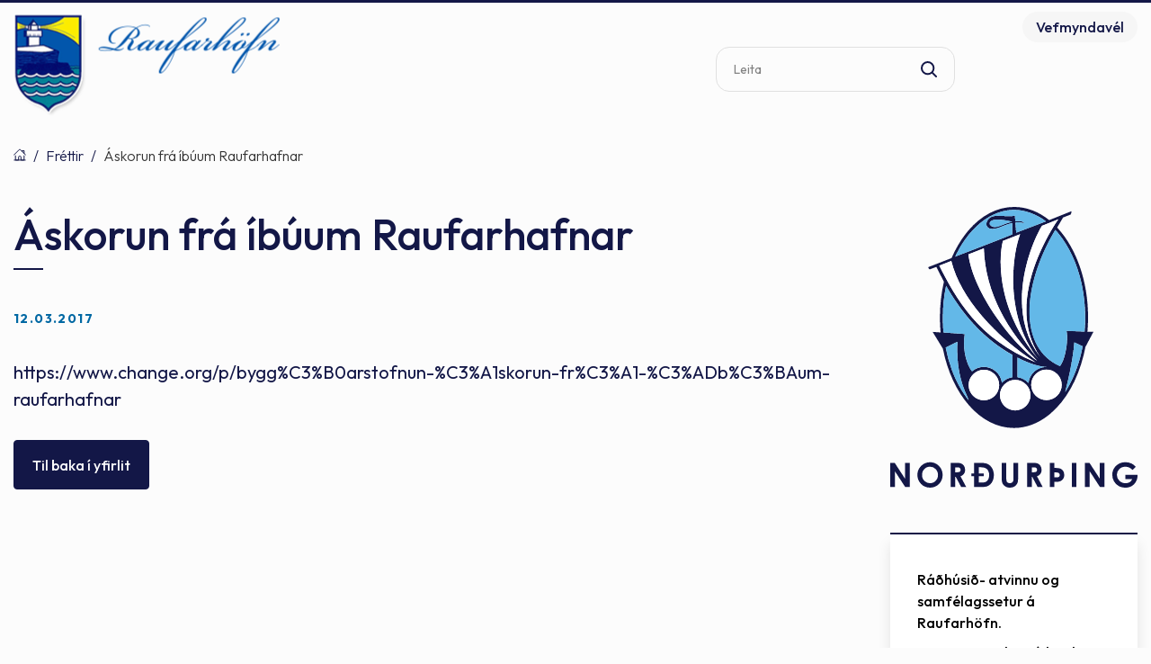

--- FILE ---
content_type: text/html; charset=UTF-8
request_url: https://www.nordurthing.is/raufarhofn/frettir/askorun-fra-ibuum-raufarhafnar
body_size: 3662
content:
<!DOCTYPE html>
<!--
		Stefna ehf. - Moya Vefumsjónarkerfi
		- - - - - - - - - - - - - - - - - -
		http://www.moya.is
		Moya - útgáfa 1.16.2		- - - - - - - - - - - - - - - - - -
-->
<html xmlns="http://www.w3.org/1999/xhtml" lang="is">
<head>
	<meta http-equiv="X-UA-Compatible" content="IE=edge">
	<meta name="viewport" content="width=device-width, initial-scale=1.0">
		<meta charset="UTF-8">
	<meta name="author" content="" >
	<meta name="generator" content="Moya 1.16.2" >
		<meta property="og:title" content="&Aacute;skorun fr&aacute; &iacute;b&uacute;um Raufarhafnar">
	<meta property="og:url" content="https://www.nordurthing.is/raufarhofn/frettir/askorun-fra-ibuum-raufarhafnar">
	<meta property="og:site_name" content="Raufarh&ouml;fn">
	<meta property="og:updated_time" content="1489365128">
	<meta property="og:locale" content="is_IS">
	<meta property="og:type" content="article">

		<title>Áskorun frá íbúum Raufarhafnar | Raufarhöfn</title>
	
	<link rel="preconnect" href="https://fonts.googleapis.com">
	<link rel="preconnect" href="https://fonts.gstatic.com" crossorigin>
		<link href="/static/themes/main/theme.css?v=5d96b59417" rel="stylesheet" media="all" type="text/css"/>

	<link rel="apple-touch-icon" sizes="180x180" href="/static/themes/main/favicon/apple-touch-icon.png?v=9df3b8435b">
	<link rel="icon" type="image/png" sizes="32x32" href="/static/themes/main/favicon/favicon-32x32.png?v=1d1153f10b">
	<link rel="icon" type="image/png" sizes="16x16" href="/static/themes/main/favicon/favicon-16x16.png?v=cf75805736">
	<link rel="manifest" href="/static/themes/main/favicon/site.webmanifest">
	<link rel="mask-icon" href="/static/themes/main/favicon/safari-pinned-tab.svg?v=0a15908aaf" color="#5bbad5">
	<link rel="shortcut icon" href="/static/themes/main/favicon/favicon.ico?v=e341ae09a3">
	<meta name="msapplication-TileColor" content="#ffffff">
	<meta name="msapplication-config" content="/static/themes/main/favicon/browserconfig.xml">
	<meta name="theme-color" content="#ffffff">

		<link href="/raufarhofn/feed" rel="alternate" type="application/rss+xml" title="RSS - Fréttir" >
	<link href="/raufarhofn/frettir/askorun-fra-ibuum-raufarhafnar" rel="canonical" >
	<link href="/favicon.ico" rel="icon" type="image/x-icon" >
	<link href="/favicon.ico" rel="shortcut icon" type="image/x-icon" >
	<link href="https://fonts.googleapis.com/css?family=Outfit:300,400,500,600,700|Outfit:500" media="all" rel="stylesheet" type="text/css" >
		<style type="text/css" media="screen">
		<!--
		:root {--color-first: #131747;--color-first-rgb: 19,23,71;--color-first-dark-rgb: 14,17,53;--color-second: #0068a3;--color-second-rgb: 0,104,163;--color-second-dark-rgb: 0,78,122;--color-third: #0073c4;--color-third-rgb: 0,115,196;--color-third-dark-rgb: 0,86,147;--font-family-body:Outfit;--font-family-headings:Outfit;--font-family-heading-weight:500;--font-weight-light:300;--font-weight-normal:400;--font-weight-medium:500;--font-weight-semibold:600;--font-weight-bold:700}
		-->
	</style>
</head>
<body class="news newsView footer-nordurthing accordion-default sub raufarhofn" data-static-version="1769150810">

<div id="page">
	<header>
		<a href="#contentContainer" id="skipToMain" class="sr-only sr-only-focusable">
			Fara í efni		</a>
				<div id="qn">
			<div class="contentWrap">
								<div class="qn__webcam">
					<a href="http://vefmyndavel.nordurthing.is/">
						<span>Vefmyndavél</span>
					</a>
				</div>
				<div class="gt_element">
					<div id="google_translate_element"></div>
					<script type="text/javascript">
						function googleTranslateElementInit() {
							new google.translate.TranslateElement({
								pageLanguage: 'is',
								includedLanguages: 'en,pl',
								layout: google.translate.TranslateElement.InlineLayout.SIMPLE
							}, 'google_translate_element');
						}
					</script>
					<script type="text/javascript"
							src="//translate.google.com/translate_a/element.js?cb=googleTranslateElementInit"></script>
				</div>
			</div>
		</div>
		<div class="headerWrap">
			<div class="contentWrap">
				<div class="logo">
					<a href="/raufarhofn">
						<img src="/static/files/logo/raufarhofn.png"
							 alt="Raufarhöfn">
					</a>
				</div>
				<nav id="mainmenu"
					 aria-label="Valmynd"
					 data-moya-component="site.mainmenu;ext.mobilemenu"
					 data-mMenu="true"
					 data-clone="true"
					 data-qn="true"
					 data-qn-selector=".contentWrap"
					 data-homeButton="true">
					<ul class="menu mmLevel1 " id="mmm-385"><li class="ele-radhusid si level1 first ord-1"><a href="https://www.nordurthing.is/raufarhofn/moya/page/radhusid"><span>R&aacute;&eth;h&uacute;si&eth;- atvinnu og samf&eacute;lagssetur &aacute; Raufarh&ouml;fn.</span></a></li><li class="ele-ferdamannakort-islenska si level1 ord-2"><a href="/raufarhofn/ferdamannakort-islenska"><span>Fer&eth;amannakort &iacute;slenska </span></a></li><li class="ele-tourist-card-english si level1 ord-3"><a href="/raufarhofn/tourist-card-english"><span>Tourist card English</span></a></li><li class="ele-gisting-og-veitingar si level1 ord-4"><a href="/raufarhofn/gisting-og-veitingar" target="_blank"><span>Gisting og veitingar</span></a></li><li class="ele-thjonusta si level1 ord-5"><a href="/raufarhofn/thjonusta"><span>&THORN;j&oacute;nusta og vei&eth;i &aacute; sv&aelig;&eth;inu</span></a></li><li class="ele-raufarhofn si level1 children ord-6"><a href="/raufarhofn/raufarhofn" target="_blank"><span>Raufarh&ouml;fn</span></a><ul class="menu mmLevel2 " id="mmm-389"><li class="ele-raufarhofn-sagan si level2 first last ord-1"><a href="/raufarhofn/raufarhofn/raufarhofn-sagan"><span>Raufarh&ouml;fn sagan</span></a></li></ul></li><li class="ele-skiltin-i-thorpinu si level1 children ord-7"><a href="/raufarhofn/skiltin-i-thorpinu"><span>Skiltin &iacute; &thorn;orpinu</span></a><ul class="menu mmLevel2 " id="mmm-407"><li class="ele-kottjorn si level2 first ord-1"><a href="/raufarhofn/skiltin-i-thorpinu/kottjorn"><span>Kottj&ouml;rn</span></a></li><li class="ele-hjaltabakki si level2 ord-2"><a href="/raufarhofn/skiltin-i-thorpinu/hjaltabakki"><span>Hjaltabakki</span></a></li><li class="ele-fuglarnir-a-kotartjorninni si level2 ord-3"><a href="/raufarhofn/skiltin-i-thorpinu/fuglarnir-a-kotartjorninni"><span>Fuglarnir &aacute; Kot&aacute;rtj&ouml;rninni</span></a></li><li class="ele-grodurinn-i-thorpinu si level2 ord-4"><a href="/raufarhofn/skiltin-i-thorpinu/grodurinn-i-thorpinu"><span>Gr&oacute;&eth;urinn &iacute; &thorn;orpinu</span></a></li><li class="ele-breidablik si level2 ord-5"><a href="/raufarhofn/skiltin-i-thorpinu/breidablik"><span>Brei&eth;ablik</span></a></li><li class="ele-hnitbjorg si level2 ord-6"><a href="/raufarhofn/skiltin-i-thorpinu/hnitbjorg"><span>Hnitbj&ouml;rg</span></a></li><li class="ele-hverfastrid si level2 ord-7"><a href="/raufarhofn/skiltin-i-thorpinu/hverfastrid"><span>Hverfastr&iacute;&eth;</span></a></li><li class="ele-lysistankarnir si level2 ord-8"><a href="/raufarhofn/skiltin-i-thorpinu/lysistankarnir"><span>L&yacute;sistankarnir</span></a></li><li class="ele-oskarsstodin si level2 ord-9"><a href="/raufarhofn/skiltin-i-thorpinu/oskarsstodin"><span>&Oacute;skarsst&ouml;&eth;in</span></a></li><li class="ele-gamli-skolinn si level2 ord-10"><a href="/raufarhofn/skiltin-i-thorpinu/gamli-skolinn"><span>Gamli sk&oacute;linn</span></a></li><li class="ele-raufarhafnarkirkja si level2 ord-11"><a href="/raufarhofn/skiltin-i-thorpinu/raufarhafnarkirkja"><span>Raufarhafnarkirkja</span></a></li><li class="ele-susanna-reith si level2 last ord-12"><a href="/raufarhofn/skiltin-i-thorpinu/susanna-reith"><span>Susanna Reith</span></a></li></ul></li><li class="ele-rof-raufarhofn-og-framtidin si level1 ord-8"><a href="/raufarhofn/rof-raufarhofn-og-framtidin"><span>ROF Raufarh&ouml;fn og framt&iacute;&eth;in</span></a></li><li class="ele-hverfisrad-raufarhafnar si level1 ord-9"><a href="/raufarhofn/hverfisrad-raufarhafnar"><span>Hverfisr&aacute;&eth; Raufarhafnar</span></a></li><li class="ele-raufarhofnnet-myndasafn si level1 ord-10"><a href="http://raufarhofn.net/myndir/raufarhofn/" target="_blank"><span>Raufarh&ouml;fn.net myndasafn</span></a></li><li class="ele-menningar-og-hrutadagar si level1 last ord-11"><a href="/raufarhofn/menningar-og-hrutadagar"><span>Menningar og hr&uacute;tadagar</span></a></li></ul>				</nav>
				<div class="box_search">
					<div id="searchBox" role="search" class="toggle" data-moya-component="core.form.label-focus">
						<form id="searchForm" name="searchForm" method="get" action="/raufarhofn/moya/search/index/search">
<div id="elm_q" class="elm_text elm"><label for="q" class="optional">Leita</label>

<span class="lmnt"><input type="text" name="q" id="q" value="" class="text searchQ"></span></div>
<div id="elm_submit" class="elm_submit elm">
<input type="submit" id="searchSubmit" value="Leita"></div></form>					</div>
				</div>
				<button id="searchToggle" aria-label="Opna leit"
						aria-haspopup="true" aria-controls="searchForm">
				</button>
				<button id="mainmenuToggle"
						aria-label="Opna/loka valmynd"
						aria-haspopup="true"
						aria-controls="mainmenu">
					<span class="first"></span>
					<span class="middle"></span>
					<span class="last"></span>
				</button>
			</div>
			<div id="megamenuBg"></div>
		</div>
			</header>

			<nav id="breadcrumbsWrap" aria-label="Brauðmolar">
			<div class="contentWrap">
				
<div id="breadcrumbs" class="box">
	
        <div class="boxText">
		<a href="/raufarhofn" class="first">Raufarhöfn</a><span class="sep"> / </span><a href="/raufarhofn/frettir">Fréttir</a><span class="sep"> / </span><a href="/raufarhofn/frettir/askorun-fra-ibuum-raufarhafnar" class="last">Áskorun frá íbúum Raufarhafnar</a>
	</div>
</div>			</div>
		</nav>
		<div id="contentContainer" tabindex="-1">
		<div class="contentWrap">
			
			<div class="row">
				<main id="main">
											
<div id="news" class="box">
	<div class="boxTitle"><h1>Áskorun frá íbúum Raufarhafnar</h1></div>
        <div class="boxText">
			
	<div class="news__entry noImage">
		<span class="entryInfo">
			<span class="date">12.03.2017</span>
					</span>
		<div class="mobileImage hidden-md hidden-lg">
			<div class="news__image"><img src="/static/themes/main/images/logo.svg" height="600" width="600" alt="" />
</div>

		</div>
					<div class="entryContent">
									<p><a href="https://www.change.org/p/bygg%C3%B0arstofnun-%C3%A1skorun-fr%C3%A1-%C3%ADb%C3%BAum-raufarhafnar">https://www.change.org/p/bygg%C3%B0arstofnun-%C3%A1skorun-fr%C3%A1-%C3%ADb%C3%BAum-raufarhafnar</a></p>
							</div>
							<div class="entryFooter">
														<a class="btn-primary btn" aria-label="Til baka í yfirlit" href="/raufarhofn/frettir">Til baka í yfirlit</a>
							</div>
			</div>


	</div>
</div>									</main>

									<aside>
												<div class="news__image"><img src="/static/themes/main/images/logo.svg" height="600" width="600" alt="" />
</div>
<div id="box_sitemap_23" class="box box_sitemap box_ord_1 first"><div class="boxText"><ul class="menu mmLevel1 " id="-385"><li class="ele-radhusid si level1 first ord-1"><a href="https://www.nordurthing.is/raufarhofn/moya/page/radhusid"><span>R&aacute;&eth;h&uacute;si&eth;- atvinnu og samf&eacute;lagssetur &aacute; Raufarh&ouml;fn.</span></a></li><li class="ele-ferdamannakort-islenska si level1 ord-2"><a href="/raufarhofn/ferdamannakort-islenska"><span>Fer&eth;amannakort &iacute;slenska </span></a></li><li class="ele-tourist-card-english si level1 ord-3"><a href="/raufarhofn/tourist-card-english"><span>Tourist card English</span></a></li><li class="ele-gisting-og-veitingar si level1 ord-4"><a href="/raufarhofn/gisting-og-veitingar" target="_blank"><span>Gisting og veitingar</span></a></li><li class="ele-thjonusta si level1 ord-5"><a href="/raufarhofn/thjonusta"><span>&THORN;j&oacute;nusta og vei&eth;i &aacute; sv&aelig;&eth;inu</span></a></li><li class="ele-raufarhofn si level1 children ord-6"><a href="/raufarhofn/raufarhofn" target="_blank"><span>Raufarh&ouml;fn</span></a><ul class="menu mmLevel2 hide" id="-389"><li class="ele-raufarhofn-sagan si level2 first last ord-1"><a href="/raufarhofn/raufarhofn/raufarhofn-sagan"><span>Raufarh&ouml;fn sagan</span></a></li></ul></li><li class="ele-skiltin-i-thorpinu si level1 children ord-7"><a href="/raufarhofn/skiltin-i-thorpinu"><span>Skiltin &iacute; &thorn;orpinu</span></a><ul class="menu mmLevel2 hide" id="-407"><li class="ele-kottjorn si level2 first ord-1"><a href="/raufarhofn/skiltin-i-thorpinu/kottjorn"><span>Kottj&ouml;rn</span></a></li><li class="ele-hjaltabakki si level2 ord-2"><a href="/raufarhofn/skiltin-i-thorpinu/hjaltabakki"><span>Hjaltabakki</span></a></li><li class="ele-fuglarnir-a-kotartjorninni si level2 ord-3"><a href="/raufarhofn/skiltin-i-thorpinu/fuglarnir-a-kotartjorninni"><span>Fuglarnir &aacute; Kot&aacute;rtj&ouml;rninni</span></a></li><li class="ele-grodurinn-i-thorpinu si level2 ord-4"><a href="/raufarhofn/skiltin-i-thorpinu/grodurinn-i-thorpinu"><span>Gr&oacute;&eth;urinn &iacute; &thorn;orpinu</span></a></li><li class="ele-breidablik si level2 ord-5"><a href="/raufarhofn/skiltin-i-thorpinu/breidablik"><span>Brei&eth;ablik</span></a></li><li class="ele-hnitbjorg si level2 ord-6"><a href="/raufarhofn/skiltin-i-thorpinu/hnitbjorg"><span>Hnitbj&ouml;rg</span></a></li><li class="ele-hverfastrid si level2 ord-7"><a href="/raufarhofn/skiltin-i-thorpinu/hverfastrid"><span>Hverfastr&iacute;&eth;</span></a></li><li class="ele-lysistankarnir si level2 ord-8"><a href="/raufarhofn/skiltin-i-thorpinu/lysistankarnir"><span>L&yacute;sistankarnir</span></a></li><li class="ele-oskarsstodin si level2 ord-9"><a href="/raufarhofn/skiltin-i-thorpinu/oskarsstodin"><span>&Oacute;skarsst&ouml;&eth;in</span></a></li><li class="ele-gamli-skolinn si level2 ord-10"><a href="/raufarhofn/skiltin-i-thorpinu/gamli-skolinn"><span>Gamli sk&oacute;linn</span></a></li><li class="ele-raufarhafnarkirkja si level2 ord-11"><a href="/raufarhofn/skiltin-i-thorpinu/raufarhafnarkirkja"><span>Raufarhafnarkirkja</span></a></li><li class="ele-susanna-reith si level2 last ord-12"><a href="/raufarhofn/skiltin-i-thorpinu/susanna-reith"><span>Susanna Reith</span></a></li></ul></li><li class="ele-rof-raufarhofn-og-framtidin si level1 ord-8"><a href="/raufarhofn/rof-raufarhofn-og-framtidin"><span>ROF Raufarh&ouml;fn og framt&iacute;&eth;in</span></a></li><li class="ele-hverfisrad-raufarhafnar si level1 ord-9"><a href="/raufarhofn/hverfisrad-raufarhafnar"><span>Hverfisr&aacute;&eth; Raufarhafnar</span></a></li><li class="ele-raufarhofnnet-myndasafn si level1 ord-10"><a href="http://raufarhofn.net/myndir/raufarhofn/" target="_blank"><span>Raufarh&ouml;fn.net myndasafn</span></a></li><li class="ele-menningar-og-hrutadagar si level1 last ord-11"><a href="/raufarhofn/menningar-og-hrutadagar"><span>Menningar og hr&uacute;tadagar</span></a></li></ul></div>
</div>
<div id="box_tiny_29" class="box box_tiny box_ord_3"><div class="boxText"><ul class="socialList">
<li><a class="facebook" href="#">Fylgdu okkur á Facebook</a></li>
</ul></div>
</div>
<div id="box_tiny_32" class="box box_tiny box_ord_4 last"><div class="boxText"><ul class="galleryList">
<li><a class="camera" href="#">Skoða myndagallerý</a></li>
</ul></div>
</div>
											</aside>
							</div>
		</div>
			</div>

</div>
<footer>
	<div class="contentWrap">
		<div id="box_footer_21" class="box box_footer box_ord_1 first"><div class="boxText"><div class="moya__footer nordurthing"><div class="footer__upper">
			<ul>
<li>
<h2>Raufarhöfn</h2>
</li>
<li><a class="footer__phone" href="tel:6635290">663 5290</a></li>
<li><a class="footer__email" href="mailto:raufarhofn@nordurthing.is">raufarhofn@nordurthing.is</a></li>
<li><a class="footer__email__phone" href="#">Netföng &amp; símanúmer</a></li>
<li><a class="footer__employees" href="#">Starfsfólk</a></li>
</ul>
	</div>
<div class="footer__below">
		</div>
</div>
</div>
</div>
	</div>
</footer>


	<script type="text/javascript" src="/_moya/javascripts/dist/bundle.min.js?v=1769150810"></script>
<script src="/static/themes/main/js/site.min.js?v=6e3d8473b5"></script>

<script type="text/javascript">
<!--//--><![CDATA[//><!--
moya.division = 'raufarhofn';
moya.lang = 'is';

//--><!]]>
</script>

</body>
</html>


--- FILE ---
content_type: text/css
request_url: https://www.nordurthing.is/static/themes/main/theme.css?v=5d96b59417
body_size: 16066
content:
@media (max-width:767px){.hidden-xs{display:none}}@media (min-width:768px) and (max-width:991px){.hidden-sm{display:none}}@media (min-width:992px) and (max-width:1199px){.hidden-md{display:none}}@media (min-width:1200px){.hidden-lg{display:none}}@media print{.noprint{display:none}}#search #elm_q label,.noscreen,.sr-only{position:absolute;width:1px;height:1px;padding:0;margin:-1px;overflow:hidden;clip:rect(0,0,0,0);border:0}html{font-family:sans-serif;-ms-text-size-adjust:100%;-webkit-text-size-adjust:100%}body{font-family:var(--font-family-body);font-size:20px;line-height:1.5;color:#333;background-color:#fcfcfc;margin:0}table{border-collapse:collapse;border-spacing:0}*,:after,:before{-webkit-box-sizing:border-box;box-sizing:border-box}figure{margin:0}textarea{border-radius:0;padding:15px}a{color:var(--color-first);text-decoration:none}a:active,a:hover{outline:0}a:focus,a:hover{color:var(--color-second)}a:focus,button:focus{outline:5px auto -webkit-focus-ring-color;outline-offset:1px}.required{color:#000}.required:after{content:" *"}.menu,.toolbar{margin:0;list-style:none outside}ul.menu{padding:0}.hidden,.hide{display:none!important}.strevda ul{list-style:none;margin:0}fieldset{border:0;margin:0;padding:0}p{margin:0 0 20px}img{border:0;vertical-align:middle}h1,h2,h3,h4,h5,h6{margin-top:0}.message .error,.message .fatalerror,.message .notice,.message .success,.message .warning{border-style:solid;border-width:1px;padding:12px 12px 12px 48px;color:#111}.message .fatalerror{background:#411419 url(/_moya/images/modules/Stop.png) no-repeat 8px 50%;border-color:#8e111e;font-weight:700;color:#fff}.message .error{background:#f8caca url(/_moya/images/modules/Close.png) no-repeat 8px 50%;border-color:#73000e}.message .success{background:#cec url(/_moya/images/modules/Confirm.png) no-repeat 8px 50%;border-color:#52894e}.message .warning{background:#fbf4de url(/_moya/images/modules/Warning.png) no-repeat 8px 50%;border-color:#e0d2a3}.message .notice{background:#dbe5f4 url(/_moya/images/modules/Info.png) no-repeat 8px 50%;border-color:#5e7b8f}.flex-row{display:-webkit-box;display:-ms-flexbox;display:flex;-webkit-box-orient:horizontal;-webkit-box-direction:normal;-ms-flex-flow:row wrap;flex-flow:row wrap;margin-left:-15px;margin-right:-15px}.flex-row .flex-column{padding-right:15px;padding-left:15px}.flex-row .flex-column.flex-width-auto,.flex-row .flex-column.flex-width-desktop-auto{-webkit-box-flex:1;-ms-flex:1;flex:1}@media (max-width:991px){.flex-row .flex-column.flex-width-tablet-auto{width:auto;-webkit-box-flex:1;-ms-flex:1;flex:1}}@media (max-width:767px){.flex-row .flex-column.flex-width-mobile-auto{width:auto;-webkit-box-flex:1;-ms-flex:1;flex:1}}@media (min-width:992px){.flex-row .flex-column.flex-width-10,.flex-row .flex-column.flex-width-desktop-10{width:10%}}@media (max-width:991px) and (min-width:768px){.flex-row .flex-column.flex-width-tablet-10{width:10%;-webkit-box-flex:initial;-ms-flex:initial;flex:initial}}@media (max-width:767px){.flex-row .flex-column.flex-width-mobile-10{width:10%;-webkit-box-flex:initial;-ms-flex:initial;flex:initial}}@media (min-width:992px){.flex-row .flex-column.flex-width-20,.flex-row .flex-column.flex-width-desktop-20{width:20%}}@media (max-width:991px) and (min-width:768px){.flex-row .flex-column.flex-width-tablet-20{width:20%;-webkit-box-flex:initial;-ms-flex:initial;flex:initial}}@media (max-width:767px){.flex-row .flex-column.flex-width-mobile-20{width:20%;-webkit-box-flex:initial;-ms-flex:initial;flex:initial}}@media (min-width:992px){.flex-row .flex-column.flex-width-30,.flex-row .flex-column.flex-width-desktop-30{width:30%}}@media (max-width:991px) and (min-width:768px){.flex-row .flex-column.flex-width-tablet-30{width:30%;-webkit-box-flex:initial;-ms-flex:initial;flex:initial}}@media (max-width:767px){.flex-row .flex-column.flex-width-mobile-30{width:30%;-webkit-box-flex:initial;-ms-flex:initial;flex:initial}}@media (min-width:992px){.flex-row .flex-column.flex-width-40,.flex-row .flex-column.flex-width-desktop-40{width:40%}}@media (max-width:991px) and (min-width:768px){.flex-row .flex-column.flex-width-tablet-40{width:40%;-webkit-box-flex:initial;-ms-flex:initial;flex:initial}}@media (max-width:767px){.flex-row .flex-column.flex-width-mobile-40{width:40%;-webkit-box-flex:initial;-ms-flex:initial;flex:initial}}@media (min-width:992px){.flex-row .flex-column.flex-width-50,.flex-row .flex-column.flex-width-desktop-50{width:50%}}@media (max-width:991px) and (min-width:768px){.flex-row .flex-column.flex-width-tablet-50{width:50%;-webkit-box-flex:initial;-ms-flex:initial;flex:initial}}@media (max-width:767px){.flex-row .flex-column.flex-width-mobile-50{width:50%;-webkit-box-flex:initial;-ms-flex:initial;flex:initial}}@media (min-width:992px){.flex-row .flex-column.flex-width-60,.flex-row .flex-column.flex-width-desktop-60{width:60%}}@media (max-width:991px) and (min-width:768px){.flex-row .flex-column.flex-width-tablet-60{width:60%;-webkit-box-flex:initial;-ms-flex:initial;flex:initial}}@media (max-width:767px){.flex-row .flex-column.flex-width-mobile-60{width:60%;-webkit-box-flex:initial;-ms-flex:initial;flex:initial}}@media (min-width:992px){.flex-row .flex-column.flex-width-70,.flex-row .flex-column.flex-width-desktop-70{width:70%}}@media (max-width:991px) and (min-width:768px){.flex-row .flex-column.flex-width-tablet-70{width:70%;-webkit-box-flex:initial;-ms-flex:initial;flex:initial}}@media (max-width:767px){.flex-row .flex-column.flex-width-mobile-70{width:70%;-webkit-box-flex:initial;-ms-flex:initial;flex:initial}}@media (min-width:992px){.flex-row .flex-column.flex-width-80,.flex-row .flex-column.flex-width-desktop-80{width:80%}}@media (max-width:991px) and (min-width:768px){.flex-row .flex-column.flex-width-tablet-80{width:80%;-webkit-box-flex:initial;-ms-flex:initial;flex:initial}}@media (max-width:767px){.flex-row .flex-column.flex-width-mobile-80{width:80%;-webkit-box-flex:initial;-ms-flex:initial;flex:initial}}@media (min-width:992px){.flex-row .flex-column.flex-width-90,.flex-row .flex-column.flex-width-desktop-90{width:90%}}@media (max-width:991px) and (min-width:768px){.flex-row .flex-column.flex-width-tablet-90{width:90%;-webkit-box-flex:initial;-ms-flex:initial;flex:initial}}@media (max-width:767px){.flex-row .flex-column.flex-width-mobile-90{width:90%;-webkit-box-flex:initial;-ms-flex:initial;flex:initial}}@media (min-width:992px){.flex-row .flex-column.flex-width-100,.flex-row .flex-column.flex-width-desktop-100{width:100%}}@media (max-width:991px) and (min-width:768px){.flex-row .flex-column.flex-width-tablet-100{width:100%;-webkit-box-flex:initial;-ms-flex:initial;flex:initial}}@media (max-width:767px){.flex-row .flex-column.flex-width-mobile-100{width:100%;-webkit-box-flex:initial;-ms-flex:initial;flex:initial}}.ui-datepicker.ui-widget-content{padding:20px;background:#303030;border:0;border-radius:5px;color:#fff;width:340px;max-width:90%;z-index:20!important}.ui-datepicker.ui-widget-content .ui-state-default{background:none;border:0;color:#fff;text-align:center;font-size:15px}.ui-datepicker.ui-widget-content .ui-state-hover{background:#fff;color:#303030}.ui-datepicker.ui-widget-content .ui-datepicker-today a{color:#fff;background:#666}.ui-datepicker.ui-widget-content .ui-state-active{background:#131747;color:#fff}.ui-datepicker.ui-widget-content td a,.ui-datepicker.ui-widget-content td span{padding:4px}.ui-datepicker.ui-widget-content .ui-datepicker-title{margin:0 2.3em;line-height:22px;text-align:center;color:#fff;font-size:20px;font-weight:400;text-transform:uppercase}.ui-datepicker.ui-widget-content .ui-datepicker-header{padding:6px 0;border:0;background:none;margin-bottom:10px}.ui-datepicker.ui-widget-content th{padding:4px 2px;text-align:center;font-weight:400;border:0;font-size:14px;text-transform:uppercase;border-bottom:1px solid #707070}.ui-datepicker.ui-widget-content .ui-datepicker-next,.ui-datepicker.ui-widget-content .ui-datepicker-prev{display:block;width:25px;height:25px;top:4px;background:none;border:0;cursor:pointer}.ui-datepicker.ui-widget-content .ui-datepicker-next span,.ui-datepicker.ui-widget-content .ui-datepicker-prev span{display:none}.ui-datepicker.ui-widget-content .ui-datepicker-prev{left:5px}.ui-datepicker.ui-widget-content .ui-datepicker-prev:after{-webkit-transform:rotate(135deg);transform:rotate(135deg);margin-left:8px}.ui-datepicker.ui-widget-content .ui-datepicker-next{right:5px}.ui-datepicker.ui-widget-content .ui-datepicker-next:after{-webkit-transform:rotate(-45deg);transform:rotate(-45deg);margin-right:8px}.ui-datepicker.ui-widget-content .ui-datepicker-next:after,.ui-datepicker.ui-widget-content .ui-datepicker-prev:after{content:"";display:block;width:15px;height:15px;border:2px solid #fff;border-top:0;border-left:0;margin-top:5px}.ui-datepicker.ui-widget-content select.ui-datepicker-month,.ui-datepicker.ui-widget-content select.ui-datepicker-year{background:#303030;color:#fff;border:1px solid #404040}.ui-datepicker.ui-widget-content select.ui-datepicker-month option,.ui-datepicker.ui-widget-content select.ui-datepicker-year option{color:#fff}.contentWrap{position:relative;display:block;width:100%;max-width:1500px;padding-right:15px;padding-left:15px;margin-right:auto;margin-left:auto}.removeSelectArrow select{-webkit-appearance:none;-moz-appearance:none;text-indent:1px;text-overflow:""}.removeSelectArrow select::-ms-expand{display:none}#featured ul,#search .searchResults>ol,#tinymce ul,#tinymce ul.galleryList,#tinymce ul.iconList,#tinymce ul.socialList,.banner__quick__buttons ul,.banner__quick__links ul,.entryContent ul,aside ul.galleryList,aside ul.iconList,aside ul.socialList,footer ul,ol.reset,ul.reset{padding:0;margin:0;list-style:none}ol.reset li:before,ul.reset li:before{display:none!important}a.reset{text-decoration:none}@media (min-width:768px){.mceAlignRight{float:right;clear:right;margin:0 0 30px}.mceAlignLeft{float:left;clear:left;margin:0 30px 0}}@media (max-width:767px){.mceAlignLeft,.mceAlignRight{display:block;margin:0 0 15px}}a{-webkit-transition:color 0.4s ease;transition:color 0.4s ease}img{max-width:100%;height:auto}.jip img,.toolCol img,img.icon{max-width:none}.entry,h1:first-child,h2:first-child,h3:first-child,h4:first-child,h5:first-child,h6:first-child{margin-top:0}.boxTitle h1{position:relative;font-size:48px;font-weight:500;color:var(--color-first);padding-bottom:10px;margin-bottom:44px;line-height:normal}@media (max-width:767px){.boxTitle h1{font-size:30px;margin-bottom:24px}}.boxTitle h1:before{position:absolute;bottom:0;left:0;right:0;width:33px;height:2px;content:"";background-color:var(--color-fourth)}body.sub .boxTitle h1:before{background-color:var(--color-first)}#tinymce h2,#tinymce h3,#tinymce h4,.entryContent h2,.entryContent h3,.entryContent h4{font-size:24px;font-weight:500;color:#212121}#tinymce h2:not(:first-child),#tinymce h3:not(:first-child),#tinymce h4:not(:first-child),.entryContent h2:not(:first-child),.entryContent h3:not(:first-child),.entryContent h4:not(:first-child){margin-top:60px}#tinymce h3,.entryContent h3{font-size:22px}#tinymce h4,.entryContent h4{font-size:20px}#tinymce ol,#tinymce p,#tinymce ul,.entryContent ol,.entryContent p,.entryContent ul{margin-bottom:30px}#tinymce ul,.entryContent ul{margin-left:10px}#tinymce ul li,.entryContent ul li{position:relative;padding-left:20px}#tinymce ul li:not(:last-child),.entryContent ul li:not(:last-child){margin-bottom:5px}#tinymce ul li:before,.entryContent ul li:before{content:"-";position:absolute;top:11px;left:0;font-size:28px;line-height:0;color:var(--color-first)}#tinymce ol,.entryContent ol{padding-left:15px;margin-left:10px;list-style-type:none}#tinymce ol li,.entryContent ol li{margin-bottom:5px}#tinymce ol>li,.entryContent ol>li{counter-increment:count}#tinymce ol>li:before,.entryContent ol>li:before{content:counter(count) ". ";display:inline-block;min-width:30px;padding-right:5px;margin-left:-30px;color:var(--color-first);text-align:right}#tinymce ol ol,.entryContent ol ol{list-style-type:lower-alpha}#tinymce ol ol li,.entryContent ol ol li{margin:5px 0;counter-increment:none}#tinymce ol ol li:before,.entryContent ol ol li:before{display:none}#tinymce a.link__underlined,.entryContent a.link__underlined{position:relative;display:-webkit-box;display:-ms-flexbox;display:flex;-webkit-box-align:center;-ms-flex-align:center;align-items:center;-webkit-column-gap:8px;-moz-column-gap:8px;column-gap:8px;width:-webkit-fit-content;width:-moz-fit-content;width:fit-content;font-size:16px;font-weight:500;color:var(--color-second);padding-bottom:10px}#tinymce a.link__underlined:before,.entryContent a.link__underlined:before{position:absolute;bottom:0;left:0;right:0;height:1px;content:"";background-color:var(--color-second);-webkit-transition:background-color 0.4s ease;transition:background-color 0.4s ease}#tinymce a.link__underlined:after,.entryContent a.link__underlined:after{display:inline-block;width:15px;height:14px;content:"";-webkit-mask:url(/static/themes/main/images/arrow.svg);mask:url(/static/themes/main/images/arrow.svg);-webkit-mask-size:cover;mask-size:cover;background-color:var(--color-second);-webkit-transition:background-color 0.4s ease;transition:background-color 0.4s ease}#tinymce a.link__underlined:hover,.entryContent a.link__underlined:hover{color:var(--color-first)}#tinymce a.link__underlined:hover:after,#tinymce a.link__underlined:hover:before,.entryContent a.link__underlined:hover:after,.entryContent a.link__underlined:hover:before{background-color:var(--color-first)}#tinymce .big__button,.entryContent .big__button{display:-webkit-box;display:-ms-flexbox;display:flex;background-color:#131747;color:#fff;border-radius:20px;padding:30px 20px 30px 20px;-webkit-box-pack:center;-ms-flex-pack:center;justify-content:center;-webkit-box-align:center;-ms-flex-align:center;align-items:center;font-size:30px;border:1px solid #131747;-webkit-transition:font-size 0.4s ease-out;transition:font-size 0.4s ease-out;margin-bottom:10px}#tinymce .big__button:hover,.entryContent .big__button:hover{font-size:27px}@media (max-width:767px){#tinymce .big__button,.entryContent .big__button{margin-bottom:12px}}iframe[src*="vimeo.com"],iframe[src*="youtube.com"]{width:100%;aspect-ratio:1.77777778}body.notfound #page{display:-webkit-box;display:-ms-flexbox;display:flex;-webkit-box-orient:vertical;-webkit-box-direction:normal;-ms-flex-direction:column;flex-direction:column;width:100%;min-height:100vh}body.notfound #breadcrumbs{display:none}body.notfound main{padding-top:2%}body.notfound main h1{display:none}body.notfound main .boxText{margin:0 auto}body.notfound .error__title{margin-bottom:30px;font-size:50px;font-weight:700;line-height:1;color:var(--color-first);text-align:center}body.notfound .error__code{display:block;font-size:220px}@media (max-width:991px){body.notfound .error__code{font-size:150px}}@media (max-width:767px){body.notfound .error__code{font-size:120px}}body.notfound .error__message{display:none}body.notfound .error__notice{margin-bottom:30px;font-size:22px}@media (max-width:991px){body.notfound .error__notice{font-size:18px}}@media (max-width:767px){body.notfound .error__notice{font-size:16px}}@media (min-width:768px){body.notfound .error__notice{padding-left:30px}}@media (max-width:767px){body.notfound .error__notice{text-align:center}}body.notfound .error__notice h3{font-size:35px;font-weight:700;color:var(--color-first)}@media (max-width:991px){body.notfound .error__notice h3{font-size:28px}}@media (max-width:767px){body.notfound .error__notice h3{font-size:24px}}body.notfound .error__notice ul{padding:0;margin:0;list-style:none}body.notfound .error__notice li{padding-left:1em;margin-bottom:10px;text-indent:-0.7em}body.notfound .error__notice li:before{content:"• ";color:var(--color-first)}body.notfound .error__buttons{display:-webkit-box;display:-ms-flexbox;display:flex;clear:both;-ms-flex-pack:distribute;justify-content:space-around;padding:30px 0;border-top:1px solid var(--color-first);border-bottom:1px solid var(--color-first)}@media (max-width:767px){body.notfound .error__buttons{-webkit-box-align:center;-ms-flex-align:center;align-items:center;-webkit-box-orient:vertical;-webkit-box-direction:normal;-ms-flex-direction:column;flex-direction:column}}body.notfound .error__buttons a{color:var(--color-first)}@media (max-width:767px){body.notfound .error__buttons a{margin-bottom:15px}}body.notfound .error__buttons a:hover{color:var(--color-second)}body.notfound .error__buttons .fa{margin-right:10px;font-size:40px;color:var(--color-first);vertical-align:middle}#skipToMain{position:absolute;z-index:99;top:0;left:0;padding:8px 15px 9px;font-weight:700;color:#fff;pointer-events:none;background:var(--color-first);outline-color:#fff;opacity:0;-webkit-transition:opacity 0.4s ease;transition:opacity 0.4s ease}#skipToMain:focus{pointer-events:auto;opacity:1}.loggedIn #skipToMain{top:31px}:focus:not(:focus-visible){outline:0}.auth main{float:none!important;max-width:320px;padding:15px;margin:50px auto 0;background:var(--color-first);border-radius:6px}.auth main #auth{min-height:0;padding:10px 0;margin:0}.auth main h1,.auth main label{color:#fff}.auth main .boxTitle{margin:0}.auth main .boxText{padding-bottom:20px!important}.auth main h1{margin:10px 0 20px;font-size:38px;line-height:38px;text-align:center;border-bottom:0}.auth main .cancel{margin:0 5px;color:#fff;border-color:#f0f0f0;-webkit-transition:all 0.4s ease;transition:all 0.4s ease}.auth main .cancel:hover{background-color:#000}.auth main a{color:#fff}.auth main .submit{margin:0 5px;color:var(--color-first)!important;background:#f0f0f0;border-color:#f0f0f0}.auth main .submit:hover{color:#fff!important;background:var(--color-second)}.btn,.button,.ui-widget input[type=submit],button#cancel,button.cancel,button.delete,button.save_design,input.cancel,input.delete,input.submit,input[type=submit]{white-space:inherit;-webkit-transition:background 0.4s ease,color 0.4s ease;transition:background 0.4s ease,color 0.4s ease;cursor:pointer}.btn.btn-outline,.btn.btn-primary,.button,.ui-widget input[type=submit],button#cancel,button.cancel,button.delete,button.save_design,input.cancel,input.delete,input.submit,input[type=submit]{display:inline-block;width:-webkit-fit-content;width:-moz-fit-content;width:fit-content;font-size:16px;font-weight:500;color:#fff;padding:15px 20px 14px;border-radius:4px;border:1px solid var(--color-first);background-color:var(--color-first);-webkit-transition:all 0.4s ease;transition:all 0.4s ease}.btn.btn-outline:hover,.btn.btn-primary:hover,.button:hover,.ui-widget input[type=submit]:hover,button#cancel:hover,button.cancel:hover,button.delete:hover,button.save_design:hover,input.cancel:hover,input.delete:hover,input.submit:hover,input[type=submit]:hover{color:var(--color-first);background-color:#fff}.btn.btn-outline,button#cancel,button.cancel,button.delete,input.cancel,input.delete{font-weight:400;color:#000;background-color:#fff}.btn.btn-outline:hover,button#cancel:hover,button.cancel:hover,button.delete:hover,input.cancel:hover,input.delete:hover{color:#fff;background-color:var(--color-first)}:root #breadcrumbsWrap{--breadcrumbs-wrap-min-height:20px;--breadcrumbs-wrap-margin:10px 0 45px;--breadcrumbs-wrap-backbround-color:#fcfcfc;--breadcrumbs-font-size:16px;--breadcrumbs-font-weight:300}@media (max-width:991px){:root #breadcrumbsWrap{display:none}}table tr{vertical-align:top}table.table1,table.table2{font-size:16px;font-weight:400;color:#333;width:100%;margin-top:30px;margin-bottom:30px}table.table1 tr,table.table2 tr{border-bottom:1px solid #e4e4e4}table.table1 th,table.table2 th{font-weight:600;text-align:left;background-color:#eaeef3}table.table1 thead,table.table2 thead{border-top:1px solid #e4e4e4;border-bottom:1px solid #e4e4e4}table.table1 thead p,table.table2 thead p{margin-bottom:0}table.table1 td,table.table1 th,table.table2 td,table.table2 th{padding:12px 10px}table.table1 td *,table.table1 th *,table.table2 td *,table.table2 th *{margin-bottom:0}table.table1 td *+*,table.table1 th *+*,table.table2 td *+*,table.table2 th *+*{margin-top:10px}table.table1 td,table.table2 td{padding:7px 10px}.table-responsive{clear:both;margin-top:30px}@media (max-width:479px){.table-responsive{padding:10px}}.table-responsive table{margin-top:0}blockquote{padding:20px 15px;margin:40px 0 30px 30px;background:#ececec;border-left:10px solid #a7a8b6}blockquote:before{content:'"';display:block;margin-top:-35px;margin-bottom:10px;font-size:2em;color:#a7a8b6;text-transform:uppercase}html{height:101%}body{display:-webkit-box;display:-ms-flexbox;display:flex;-ms-flex-direction:column;flex-direction:column;min-width:305px;min-height:100vh;-webkit-font-smoothing:antialiased;-webkit-box-orient:vertical}body#tinymce,body.mceContentBody{display:block;-webkit-box-orient:initial;-webkit-box-direction:initial;-ms-flex-direction:initial;flex-direction:row}#page{-webkit-box-flex:1;-ms-flex:1 0 auto;flex:1 0 auto;position:relative}@media (-ms-high-contrast:none),screen and (-ms-high-contrast:active){#page{min-height:92vh}}@media only screen and (max-width:991px){#page{padding-top:93px}}#contentContainer{outline:0}body:not(.frontpage) #contentContainer{padding-bottom:75px}@media (max-width:991px){body:not(.frontpage) #contentContainer{padding-top:20px}}.frontpage:not(.sub) #contentContainer>.contentWrap{max-width:none}#contentContainer>.contentWrap>.row:after,#contentContainer>.contentWrap>.row:before{display:none}@media (min-width:992px){body:not(.hideright) #contentContainer>.contentWrap>.row{display:grid;grid-template-columns:var(--template-columns,3fr 1fr)}}.row{margin-left:-15px;margin-right:-15px}@media only screen{main{padding:0 30px 0 15px}}@media (max-width:991px){main{padding:0 15px}}body.frontpage main{padding:0}body.newsView main{padding:0 15px}body.sub main{padding:0 30px 0 15px}main #below{margin-top:95px}@media only screen{aside{padding:0 15px 0 30px}}body.newsView aside{padding:0 15px}body.sub aside{padding:0 15px 0 30px}@media (max-width:991px){aside{display:none}}@media print{aside{display:none}}header{background-color:#f8f8f8}@media (min-width:992px){body.sub header,body:not(.frontpage) header{background-color:#fcfcfc}}header .headerWrap{position:relative;-webkit-transition:background-color 0.4s ease;transition:background-color 0.4s ease}.mainmenu-open header .headerWrap{background-color:#fcfcfc}@media (min-width:992px){header .headerWrap>.contentWrap{display:-webkit-box;display:-ms-flexbox;display:flex;-webkit-box-align:center;-ms-flex-align:center;align-items:center}}@media (max-width:991px){header .headerWrap>.contentWrap{position:fixed;z-index:11;top:0;left:0;width:100%;height:93px;background:#fcfcfc}body.loggedIn header .headerWrap>.contentWrap{top:31px}}header .logo{position:relative}@media (min-width:992px){header .logo{-webkit-box-flex:0;-ms-flex:0 1 auto;flex:0 1 auto;padding-right:30px;margin-top:-45px}}header .logo a{display:-webkit-box;display:-ms-flexbox;display:flex;padding:0 0 22px}@media (max-width:991px){header .logo a{padding:10px 0 14px}}@media (max-width:991px){header .logo a img,header .logo a svg{width:auto;height:65px}}footer{position:relative;-ms-flex-negative:0;flex-shrink:0;margin-bottom:-2%;color:#fff;background-color:var(--color-first)}@media (-ms-high-contrast:none),screen and (-ms-high-contrast:active){footer{min-height:8vh}}footer a{color:#fff}footer a:hover{color:var(--color-third)}footer .moya__footer.nordurthing{display:-webkit-box;display:-ms-flexbox;display:flex;-webkit-box-orient:vertical;-webkit-box-direction:normal;-ms-flex-direction:column;flex-direction:column;padding:80px 0 89px}footer .moya__footer.nordurthing .footer__upper{font-size:22px;font-weight:500;padding-bottom:41px;border-bottom:1px solid #4c4f73}body.sub footer .moya__footer.nordurthing .footer__upper{padding-bottom:0;border-bottom:none}footer .moya__footer.nordurthing .footer__upper ul{display:-webkit-box;display:-ms-flexbox;display:flex;-webkit-box-align:center;-ms-flex-align:center;align-items:center;-webkit-box-pack:justify;-ms-flex-pack:justify;justify-content:space-between;-ms-flex-wrap:wrap;flex-wrap:wrap;gap:45px}@media (max-width:767px){footer .moya__footer.nordurthing .footer__upper ul{-webkit-box-orient:vertical;-webkit-box-direction:normal;-ms-flex-direction:column;flex-direction:column;-webkit-box-align:start;-ms-flex-align:start;align-items:flex-start}}footer .moya__footer.nordurthing .footer__upper ul li h2{position:relative;top:-2px;font-size:24px;font-weight:500;margin-bottom:0}footer .moya__footer.nordurthing .footer__upper ul li a{display:-webkit-box;display:-ms-flexbox;display:flex;-webkit-box-align:center;-ms-flex-align:center;align-items:center;-webkit-column-gap:15px;-moz-column-gap:15px;column-gap:15px}footer .moya__footer.nordurthing .footer__upper ul li a:before{display:inline-block;content:"";-webkit-mask-size:cover;mask-size:cover;background-color:#fff;-webkit-transition:background-color 0.4s ease;transition:background-color 0.4s ease}footer .moya__footer.nordurthing .footer__upper ul li a.footer__phone:before{width:19px;height:18px;-webkit-mask:url(/static/themes/main/images/icon-footer-phone.svg);mask:url(/static/themes/main/images/icon-footer-phone.svg)}footer .moya__footer.nordurthing .footer__upper ul li a.footer__email:before,footer .moya__footer.nordurthing .footer__upper ul li a.footer__email__phone:before{width:23px;height:18px;-webkit-mask:url(/static/themes/main/images/icon-footer-email.svg);mask:url(/static/themes/main/images/icon-footer-email.svg)}footer .moya__footer.nordurthing .footer__upper ul li a.footer__employees:before{width:25px;height:22px;-webkit-mask:url(/static/themes/main/images/icon-footer-employees.svg);mask:url(/static/themes/main/images/icon-footer-employees.svg)}footer .moya__footer.nordurthing .footer__below{display:-webkit-box;display:-ms-flexbox;display:flex;-webkit-box-pack:justify;-ms-flex-pack:justify;justify-content:space-between;-ms-flex-wrap:wrap;flex-wrap:wrap;gap:45px;font-size:18px;font-weight:400;padding-top:45px}body.sub footer .moya__footer.nordurthing .footer__below{display:none}@media (max-width:767px){footer .moya__footer.nordurthing .footer__below{-webkit-box-orient:vertical;-webkit-box-direction:normal;-ms-flex-direction:column;flex-direction:column;-webkit-box-align:start;-ms-flex-align:start;align-items:flex-start}}footer .moya__footer.nordurthing .footer__below ul{display:-webkit-box;display:-ms-flexbox;display:flex;-webkit-box-orient:vertical;-webkit-box-direction:normal;-ms-flex-direction:column;flex-direction:column;row-gap:4px}@media (min-width:992px){footer .moya__footer.nordurthing .footer__below ul:nth-child(2){margin-left:-300px}}#mainmenuToggle{position:fixed;z-index:98;top:0;right:29px;width:50px;height:93px;padding:13px 0;cursor:pointer;background:none;border:0}@media (min-width:992px){#mainmenuToggle{display:none}}.loggedIn #mainmenuToggle{top:31px}#mainmenuToggle span{display:block;height:2px;margin:7px 0 7px auto;background:var(--color-first);-webkit-transition:opacity 0.4s ease,-webkit-transform 0.4s ease;transition:opacity 0.4s ease,-webkit-transform 0.4s ease;transition:transform 0.4s ease,opacity 0.4s ease;transition:transform 0.4s ease,opacity 0.4s ease,-webkit-transform 0.4s ease}#mainmenuToggle span.first{width:25px}#mainmenuToggle span.middle{width:31px}#mainmenuToggle span.last{width:16px}.mainmenu-open #mainmenuToggle span{width:29px;margin:4px auto;background:var(--color-second)}.mainmenu-open #mainmenuToggle span.first{-webkit-transform:translateY(6px) rotate(45deg);transform:translateY(6px) rotate(45deg)}.mainmenu-open #mainmenuToggle span.middle{opacity:0}.mainmenu-open #mainmenuToggle span.last{-webkit-transform:translateY(-6px) rotate(-45deg);transform:translateY(-6px) rotate(-45deg)}@media (min-width:992px){#mainmenu{-webkit-box-flex:1;-ms-flex:1 1 auto;flex:1 1 auto}#mainmenu .expand,body.sub #mainmenu{display:none}}@media (max-width:991px){#mainmenu{display:none}}@media (min-width:992px){#mainmenu .mmLevel1{display:-webkit-box;display:-ms-flexbox;display:flex;-webkit-box-pack:end;-ms-flex-pack:end;justify-content:flex-end;padding-right:36px}#mainmenu .mmLevel1>li:not(:first-child){margin-left:72px}#mainmenu .mmLevel1>li>a{position:relative;font-size:20px;font-weight:500;color:#000;padding:19px 17px 20px;text-align:center}#mainmenu .mmLevel1>li>a:before{position:absolute;top:18px;bottom:18px;left:0;width:2px;content:"";background-color:var(--color-second);-webkit-transition:bottom 0.4s ease;transition:bottom 0.4s ease}#mainmenu .mmLevel1>li.open>a{color:var(--color-second)}body.mainmenu-open #mainmenu .mmLevel1>li.open>a:before{bottom:-15px}#mainmenu .mmLevel1>li.selectedLevel1>a,#mainmenu .mmLevel1>li>a:hover{color:var(--color-second)}#mainmenu .mmLevel1>li>ul{display:none}}aside .box{padding:38px 30px 22px;border-radius:4px;background-color:#fff;-webkit-box-shadow:0 12px 15px 0 rgba(0,0,0,0.1);box-shadow:0 12px 15px 0 rgba(0,0,0,0.1)}aside .box:not(:last-of-type){margin-bottom:30px}aside .box .boxTitle h2,body.searchRight #search .boxText #searchForm #elm_t>label{font-size:16px;font-weight:600;color:var(--color-first);padding-bottom:15px;margin-bottom:18px;border-bottom:2px solid var(--color-fourth)}body.sub aside .box .boxTitle h2,body.sub body.searchRight #search .boxText #searchForm #elm_t>label{border-bottom:1px solid var(--color-first)}aside .box_sitemapImage{margin:-20px -15px 0}aside .box_sitemap{position:relative;font-size:16px;font-weight:500;margin-top:128px}aside .box_sitemap:before{position:absolute;top:0;left:0;right:0;height:2px;content:"";background-color:var(--color-fourth)}aside .box_sitemap a{display:inline-block;color:var(--color-first)}aside .box_sitemap .selectedLevel2>a,aside .box_sitemap .selectedLevel3>a,aside .box_sitemap .selectedLevel4>a,aside .box_sitemap a:hover{color:var(--color-second)}aside .box_sitemap .level2{margin-bottom:5px}aside .box_sitemap .level2>a{display:-webkit-box;display:-ms-flexbox;display:flex;-webkit-box-align:center;-ms-flex-align:center;align-items:center;position:relative;padding:2px 0 2px 0}aside .box_sitemap .level2.selectedLevel2>a{font-weight:600}aside .box_sitemap .mmLevel3{font-size:16px;font-weight:500;margin:3px 0 15px 15px}aside .box_sitemap .mmLevel4,aside .box_sitemap .mmLevel5{margin:10px 0 15px 15px}aside .box_sitemap .level3,aside .box_sitemap .level4,aside .box_sitemap .level5{margin-bottom:10px}aside .box_sitemap .level3.active>a,aside .box_sitemap .level3>a:hover,aside .box_sitemap .level4.active>a,aside .box_sitemap .level4>a:hover,aside .box_sitemap .level5.active>a,aside .box_sitemap .level5>a:hover{color:var(--color-second)}aside .box_sitemap .mmLevel6{display:none}body.sub aside .box_sitemap{margin-top:50px}body.sub aside .box_sitemap:before{background-color:var(--color-first)}body.sub aside .box_sitemap a{color:#000}body.sub aside .box_sitemap .selectedLevel1>a,body.sub aside .box_sitemap .selectedLevel2>a,body.sub aside .box_sitemap .selectedLevel3>a,body.sub aside .box_sitemap .selectedLevel4>a,body.sub aside .box_sitemap a:hover{color:var(--color-second)}body.sub aside .box_sitemap .level1{margin-bottom:5px}body.sub aside .box_sitemap .level1>a{display:-webkit-box;display:-ms-flexbox;display:flex;-webkit-box-align:center;-ms-flex-align:center;align-items:center;position:relative;padding:2px 0 2px 0}body.sub aside .box_sitemap .level1.selectedLevel1>a{font-weight:600}body.sub aside .box_sitemap .mmLevel2{font-size:16px;font-weight:500;margin:3px 0 15px 15px}body.sub aside .box_sitemap .mmLevel3,body.sub aside .box_sitemap .mmLevel4{margin:10px 0 15px 15px}body.sub aside .box_sitemap .mmLevel5{display:none}@media (min-width:992px){.box_search{display:-webkit-box;display:-ms-flexbox;display:flex;width:266px;height:-webkit-fit-content;height:-moz-fit-content;height:fit-content}body.sub .box_search{position:absolute;top:-8px;right:218px}.box_search #searchBox{width:100%}.box_search form{position:relative;display:block;-webkit-transition:max-width 0.4s ease;transition:max-width 0.4s ease}.box_search .elm,.box_search .elm_text{margin:0}.box_search .elm_text{position:relative}.box_search .elm_text label{position:absolute;top:15px;left:20px;font-size:14px;font-weight:400;color:#828282;pointer-events:none;-webkit-transition:font-size 0.4s ease,-webkit-transform 0.4s ease;transition:font-size 0.4s ease,-webkit-transform 0.4s ease;transition:font-size 0.4s ease,transform 0.4s ease;transition:font-size 0.4s ease,transform 0.4s ease,-webkit-transform 0.4s ease}.box_search .elm_text.focus label{font-size:12px;color:var(--color-first);-webkit-transform:translateY(-10px);transform:translateY(-10px)}.box_search .elm_text.focus .searchQ{border-color:var(--color-first)}.box_search .elm_text .lmnt{display:block}.box_search .elm_text .searchQ{font-size:14px;font-weight:400;color:#828282;width:100%;height:auto;min-height:0;padding:20px 47px 12px 20px;outline:0;-webkit-transition:all 0.4s ease;transition:all 0.4s ease;-webkit-transition-delay:0.4s;transition-delay:0.4s;border-radius:15px;border:1px solid #e0e0e0;background-color:#fcfcfc;-webkit-box-shadow:0 4px 10px rgba(0,0,0,0.1);box-shadow:0 4px 10px rgba(0,0,0,0.1)}body.sub .box_search .elm_text .searchQ{-webkit-box-shadow:none;box-shadow:none}.box_search .elm_submit{position:absolute;top:5px;right:9px}.box_search .elm_submit:after{position:absolute;top:50%;left:50%;-webkit-transform:translateY(-50%) translateX(-50%);transform:translateY(-50%) translateX(-50%);width:18px;height:18px;content:"";-webkit-mask:url(/static/themes/main/images/search.svg);mask:url(/static/themes/main/images/search.svg);-webkit-mask-size:cover;mask-size:cover;background-color:var(--color-first)}.box_search .elm_submit input{position:relative;z-index:2;width:40px;height:40px;color:var(--color-first);background:transparent;border:0;text-indent:-10000px}}@media (min-width:992px) and (max-width:991px){.box_search{display:none}}@media (max-width:991px){#searchBox{position:absolute;z-index:33;top:90px;right:0;left:0;display:block;overflow:hidden;max-height:0;padding:0;background:#fff;-webkit-box-shadow:0 20px 20px 0 rgba(0,0,0,0.4);box-shadow:0 20px 20px 0 rgba(0,0,0,0.4);-webkit-transition:max-height 0.4s ease;transition:max-height 0.4s ease}.search-open #searchBox{overflow:visible;max-height:280px}#searchBox form{position:relative;display:block;width:100%;max-width:90%;margin:60px auto 80px;-webkit-transition:max-width 0.4s ease;transition:max-width 0.4s ease}#searchBox .elm_text{position:relative;padding-top:15px}#searchBox .elm_text label{position:absolute;top:40px;left:0;font-size:16px;font-style:italic;pointer-events:none;-webkit-transition:font-size 0.4s ease,-webkit-transform 0.4s ease;transition:font-size 0.4s ease,-webkit-transform 0.4s ease;transition:font-size 0.4s ease,transform 0.4s ease;transition:font-size 0.4s ease,transform 0.4s ease,-webkit-transform 0.4s ease;color:#000}#searchBox .elm_text.focus label{font-size:14px;color:var(--color-first);-webkit-transform:translateY(-30px);transform:translateY(-30px)}#searchBox .elm_text .lmnt{display:block}#searchBox .elm_text .searchQ{color:#333;font-size:20px;width:100%;height:auto;min-height:0;padding:22px 53px 22px 0;background:none;border:0;border-bottom:1px solid var(--color-first);border-radius:0;outline:0;opacity:0;-webkit-box-shadow:none;box-shadow:none;-webkit-transition:all 0.4s ease;transition:all 0.4s ease;-webkit-transition-delay:0.4s;transition-delay:0.4s}body.tabbing #searchBox .elm_text .searchQ{outline-color:#131747!important;outline-offset:inherit;outline-width:2px!important}body.search-open #searchBox .elm_text .searchQ{opacity:1}#searchBox .elm_submit{position:absolute;right:0;top:33px}#searchBox .elm_submit:after,#searchBox .elm_submit:before{content:"";position:absolute;display:block}#searchBox .elm_submit:before{left:0;right:4px;top:0;bottom:2px;margin:auto;width:18px;height:18px;border:2px solid;border-radius:50%;color:var(--color-first)}#searchBox .elm_submit:after{right:9px;bottom:11px;width:9px;height:2px;background:var(--color-first);-webkit-transform:rotate(45deg);transform:rotate(45deg)}#searchBox .elm_submit input{position:relative;z-index:2;width:40px;height:40px;color:#131747;background:transparent;border:0;text-indent:-100000px}}#searchToggle{background:transparent;-webkit-box-shadow:none;box-shadow:none;text-transform:none;font-weight:400;padding:0;border:0;position:absolute;top:30px;right:92px;display:-webkit-box;display:-ms-flexbox;display:flex;-webkit-box-align:center;-ms-flex-align:center;align-items:center;-webkit-box-pack:center;-ms-flex-pack:center;justify-content:center;width:36px;min-width:36px;height:36px;border:1px solid #e0e0e0;border-radius:10px;background-color:#fcfcfc;-webkit-transition:border-color 0.4s ease;transition:border-color 0.4s ease}@media (min-width:992px){#searchToggle{display:none}}#searchToggle:before{display:block;width:12px;height:12px;content:"";-webkit-mask-size:cover;mask-size:cover;-webkit-mask:url(/static/themes/main/images/search.svg);mask:url(/static/themes/main/images/search.svg);background-color:#000}#searchToggle:hover,body.search-open #searchToggle{border-color:#000}#qn{display:-webkit-box;display:-ms-flexbox;display:flex;-webkit-box-align:center;-ms-flex-align:center;align-items:center;height:60px;background-color:transparent}@media (min-width:992px){body.frontpage:not(.sub) #qn{background-color:var(--color-first)}body.sub #qn,body:not(.frontpage) #qn{position:relative}body.sub #qn:before,body:not(.frontpage) #qn:before{position:absolute;top:0;left:0;right:0;height:3px;content:"";background-color:var(--color-first)}}@media (max-width:991px){#qn{display:none}}#qn>.contentWrap{-webkit-box-pack:end;-ms-flex-pack:end;justify-content:flex-end;-webkit-column-gap:10px;-moz-column-gap:10px;column-gap:10px}#qn>.contentWrap,#qn>.contentWrap ul.menu,#qn>.contentWrap ul.menu li a{display:-webkit-box;display:-ms-flexbox;display:flex;-webkit-box-align:center;-ms-flex-align:center;align-items:center}#qn>.contentWrap ul.menu li a{-webkit-column-gap:15px;-moz-column-gap:15px;column-gap:15px;height:34px;font-size:16px;font-weight:500;color:var(--color-first);padding:0 15px;border-radius:80px;background-color:#f6f6f6}#qn>.contentWrap ul.menu li a:before{display:inline-block;width:17px;height:16px;content:"";-webkit-mask:url(/static/themes/main/images/icon-employees.svg);mask:url(/static/themes/main/images/icon-employees.svg);-webkit-mask-size:cover;mask-size:cover;background-color:var(--color-second)}#qn>.contentWrap ul.menu li a:hover{color:var(--color-second)}body.frontpage #qn>.contentWrap ul.menu li a{font-size:14px;color:#fff;background-color:#2a2d59}body.frontpage #qn>.contentWrap ul.menu li a:before{background-color:#fff}#qn>.contentWrap .qn__webcam{display:-webkit-box;display:-ms-flexbox;display:flex;-webkit-box-align:center;-ms-flex-align:center;align-items:center;-webkit-column-gap:10px;-moz-column-gap:10px;column-gap:10px;height:34px;font-size:16px;color:#000;padding:0 15px;border-radius:80px;background-color:#f6f6f6}body.frontpage #qn>.contentWrap .qn__webcam{font-size:14px;color:#fff;background-color:#2a2d59}#qn>.contentWrap .qn__webcam a{font-weight:500;color:var(--color-first)}#qn>.contentWrap .qn__webcam a:hover{color:var(--color-third)}body.frontpage #qn>.contentWrap .qn__webcam a{font-size:14px;color:#fff}.gt_element #google_translate_element .goog-te-gadget-simple{position:relative;display:-webkit-box;display:-ms-flexbox;display:flex;-webkit-box-align:center;-ms-flex-align:center;align-items:center;height:34px;padding:0 35px 0 8px;border-radius:80px;border:1px solid transparent;background-color:#f6f6f6;-webkit-transition:-webkit-box-shadow 0.4s ease;transition:-webkit-box-shadow 0.4s ease;transition:box-shadow 0.4s ease;transition:box-shadow 0.4s ease,-webkit-box-shadow 0.4s ease}body.frontpage:not(.sub) .gt_element #google_translate_element .goog-te-gadget-simple{background-color:#2a2d59}body.sub .gt_element #google_translate_element .goog-te-gadget-simple{position:absolute;top:22px;right:15px;height:48px;border-radius:15px}.gt_element #google_translate_element .goog-te-gadget-simple span{font-family:var(--font-family-body);font-size:14px;font-weight:300;color:#000}body.frontpage:not(.sub) .gt_element #google_translate_element .goog-te-gadget-simple span{color:#fff}.gt_element #google_translate_element .goog-te-gadget-simple:hover{-webkit-box-shadow:0 0 5px rgba(0,0,0,0.15);box-shadow:0 0 5px rgba(0,0,0,0.15)}.gt_element #google_translate_element .goog-te-gadget-simple span[aria-hidden]{position:absolute;top:0;bottom:0;right:0;color:#f7f7f7!important;width:39px}body.frontpage:not(.sub) .gt_element #google_translate_element .goog-te-gadget-simple span[aria-hidden]{color:#2a2d59!important}.gt_element #google_translate_element .goog-te-gadget-simple span[aria-hidden]:after{content:"";-webkit-mask:url("data:image/svg+xml;charset=utf8,%3Csvg xmlns='http://www.w3.org/2000/svg' fill='none' viewBox='0 0 10 8'%3E%3Cpath fill='%230073C4' d='m1.176.908 3.825 3.825L8.826.908l1.175 1.184-5 5-5-5L1.176.908Z'/%3E%3C/svg%3E") no-repeat center center;mask:url("data:image/svg+xml;charset=utf8,%3Csvg xmlns='http://www.w3.org/2000/svg' fill='none' viewBox='0 0 10 8'%3E%3Cpath fill='%230073C4' d='m1.176.908 3.825 3.825L8.826.908l1.175 1.184-5 5-5-5L1.176.908Z'/%3E%3C/svg%3E") no-repeat center center;-webkit-mask-size:10px 8px;mask-size:10px 8px;background-color:var(--color-third);position:absolute;left:0;right:5px;top:4px;bottom:0;text-align:center;line-height:24px}.gt_element #google_translate_element .goog-te-gadget-simple a[aria-haspopup]>img:not(:first-child):not(:last-child),.gt_element #google_translate_element .goog-te-gadget-simple a[aria-haspopup]>span:not(:first-child):not(:last-child){display:none!important}.gt_element #google_translate_element .goog-te-gadget-simple .goog-te-gadget-icon{margin:0 5px;background-image:url(/static/themes/main/images/google.svg)!important;background-position:0 0!important;background-repeat:no-repeat}.gt_element #google_translate_element .goog-te-gadget-simple .goog-te-menu-value{margin-left:8px}#tinymce ul.iconList,aside ul.iconList{margin:0 0 20px!important}#tinymce ul.iconList li,aside ul.iconList li{margin-bottom:12px}#tinymce ul.iconList li:before,aside ul.iconList li:before{display:none!important}#tinymce ul.iconList a,aside ul.iconList a{display:-webkit-box;display:-ms-flexbox;display:flex;-webkit-box-align:center;-ms-flex-align:center;align-items:center;gap:15px;font-size:16px;font-weight:400;color:var(--color-first)}#tinymce ul.iconList a:hover,aside ul.iconList a:hover{color:var(--color-second)}#tinymce ul.iconList a[href$=".pdf"]:before,#tinymce ul.iconList a[href$=".PDF"]:before,#tinymce ul.iconList a[href*=".DOC"]:before,#tinymce ul.iconList a[href*=".doc"]:before,#tinymce ul.iconList a[href*=".ppt"]:before,#tinymce ul.iconList a[href*=".PPT"]:before,#tinymce ul.iconList a[href*=".xls"]:before,#tinymce ul.iconList a[href*=".XLS"]:before,#tinymce ul.iconList a[href^=http]:before,#tinymce ul.iconList a[href^=mailto]:before,aside ul.iconList a[href$=".pdf"]:before,aside ul.iconList a[href$=".PDF"]:before,aside ul.iconList a[href*=".DOC"]:before,aside ul.iconList a[href*=".doc"]:before,aside ul.iconList a[href*=".ppt"]:before,aside ul.iconList a[href*=".PPT"]:before,aside ul.iconList a[href*=".xls"]:before,aside ul.iconList a[href*=".XLS"]:before,aside ul.iconList a[href^=http]:before,aside ul.iconList a[href^=mailto]:before{display:inline-block;width:24px;height:25px;content:"";-webkit-mask-size:cover;mask-size:cover;background-color:var(--color-second);-webkit-transition:background-color 0.4s ease;transition:background-color 0.4s ease}body.sub #tinymce ul.iconList a[href$=".pdf"]:before,body.sub #tinymce ul.iconList a[href$=".PDF"]:before,body.sub #tinymce ul.iconList a[href*=".DOC"]:before,body.sub #tinymce ul.iconList a[href*=".doc"]:before,body.sub #tinymce ul.iconList a[href*=".ppt"]:before,body.sub #tinymce ul.iconList a[href*=".PPT"]:before,body.sub #tinymce ul.iconList a[href*=".xls"]:before,body.sub #tinymce ul.iconList a[href*=".XLS"]:before,body.sub #tinymce ul.iconList a[href^=http]:before,body.sub #tinymce ul.iconList a[href^=mailto]:before,body.sub aside ul.iconList a[href$=".pdf"]:before,body.sub aside ul.iconList a[href$=".PDF"]:before,body.sub aside ul.iconList a[href*=".DOC"]:before,body.sub aside ul.iconList a[href*=".doc"]:before,body.sub aside ul.iconList a[href*=".ppt"]:before,body.sub aside ul.iconList a[href*=".PPT"]:before,body.sub aside ul.iconList a[href*=".xls"]:before,body.sub aside ul.iconList a[href*=".XLS"]:before,body.sub aside ul.iconList a[href^=http]:before,body.sub aside ul.iconList a[href^=mailto]:before{background-color:var(--color-first)}#tinymce ul.iconList a[href^=http]:before,aside ul.iconList a[href^=http]:before{-webkit-mask:url(/static/themes/main/images/icon-external.svg);mask:url(/static/themes/main/images/icon-external.svg)}#tinymce ul.iconList a[href$=".pdf"]:before,#tinymce ul.iconList a[href$=".PDF"]:before,aside ul.iconList a[href$=".pdf"]:before,aside ul.iconList a[href$=".PDF"]:before{-webkit-mask:url(/static/themes/main/images/icon-pdf.svg);mask:url(/static/themes/main/images/icon-pdf.svg)}#tinymce ul.iconList a[href*=".xls"]:before,#tinymce ul.iconList a[href*=".XLS"]:before,aside ul.iconList a[href*=".xls"]:before,aside ul.iconList a[href*=".XLS"]:before{-webkit-mask:url(/static/themes/main/images/icon-xsl.svg);mask:url(/static/themes/main/images/icon-xsl.svg)}#tinymce ul.iconList a[href*=".ppt"]:before,#tinymce ul.iconList a[href*=".PPT"]:before,aside ul.iconList a[href*=".ppt"]:before,aside ul.iconList a[href*=".PPT"]:before{-webkit-mask:url(/static/themes/main/images/icon-ppt.svg);mask:url(/static/themes/main/images/icon-ppt.svg)}.paginationControl,ul.pagination{display:-webkit-box;display:-ms-flexbox;display:flex;-webkit-box-pack:center;-ms-flex-pack:center;justify-content:center;gap:5px;margin-top:90px}.paginationControl .disabled:not(.stepper),.paginationControl a:hover,ul.pagination li.selected a,ul.pagination li a:hover{color:#fff;background-color:var(--color-first)}.paginationControl .stepper{color:var(--color-first)}.paginationControl .pagerContent>*,ul.pagination li a{display:-webkit-inline-box;display:-ms-inline-flexbox;display:inline-flex;-webkit-box-align:center;-ms-flex-align:center;align-items:center;-webkit-box-pack:center;-ms-flex-pack:center;justify-content:center;width:38px;height:40px;padding:0;border-radius:5px;-webkit-transition:all 0.4s ease;transition:all 0.4s ease}ul.pagination{list-style:none;margin:20px 0;padding:0}ul.pagination li.disabled a{pointer-events:none;opacity:0.5}.tiny__img__text{display:-webkit-box;display:-ms-flexbox;display:flex;gap:90px}@media (max-width:991px){.tiny__img__text{gap:40px}}@media (max-width:767px){.tiny__img__text{-webkit-box-orient:vertical;-webkit-box-direction:normal;-ms-flex-direction:column;flex-direction:column}}.tiny__img__text .image{overflow:hidden;-webkit-box-flex:1;-ms-flex:1;flex:1;width:100%;border-radius:4px}.tiny__img__text .image img{width:100%;aspect-ratio:1.68224299;-o-object-fit:cover;object-fit:cover}.tiny__img__text .content{-webkit-box-flex:1;-ms-flex:1;flex:1;display:-webkit-box;display:-ms-flexbox;display:flex;-webkit-box-orient:vertical;-webkit-box-direction:normal;-ms-flex-direction:column;flex-direction:column;-webkit-box-pack:center;-ms-flex-pack:center;justify-content:center}.tiny__img__text .content h2{font-size:40px;font-weight:600;color:#000;line-height:1.15}@media (max-width:991px){.tiny__img__text .content h2{font-size:32px}}.tiny__img__text .content p:last-child{display:-webkit-box;display:-ms-flexbox;display:flex;-webkit-box-pack:end;-ms-flex-pack:end;justify-content:flex-end;margin-top:auto;margin-bottom:0}#tinymce ul.socialList,aside ul.socialList{margin:0!important}#tinymce ul.socialList li,aside ul.socialList li{margin-bottom:12px}#tinymce ul.socialList li:before,aside ul.socialList li:before{display:none!important}#tinymce ul.socialList a,aside ul.socialList a{display:-webkit-box;display:-ms-flexbox;display:flex;-webkit-box-align:center;-ms-flex-align:center;align-items:center;gap:15px;font-size:16px;font-weight:400;color:var(--color-first)}#tinymce ul.socialList a:hover,aside ul.socialList a:hover{color:var(--color-second)}#tinymce ul.socialList a.facebook:before,aside ul.socialList a.facebook:before{display:inline-block;width:48px;height:48px;content:"";background:url(/static/themes/main/images/icon-facebook.svg) no-repeat 0 0}#tinymce ul.galleryList,aside ul.galleryList{margin:0!important}#tinymce ul.galleryList li,aside ul.galleryList li{margin-bottom:12px}#tinymce ul.galleryList li:before,aside ul.galleryList li:before{display:none!important}#tinymce ul.galleryList a,aside ul.galleryList a{display:-webkit-box;display:-ms-flexbox;display:flex;-webkit-box-align:center;-ms-flex-align:center;align-items:center;gap:15px;font-size:16px;font-weight:400;color:var(--color-first)}#tinymce ul.galleryList a:hover,aside ul.galleryList a:hover{color:var(--color-second)}#tinymce ul.galleryList a.camera:before,aside ul.galleryList a.camera:before{display:inline-block;width:48px;height:48px;content:"";background:url(/static/themes/main/images/icon-camera.svg) no-repeat 0 0}body.search h1 span{color:#131747}body:not(.one) #search{min-height:430px}#search #elm_t{display:block}#search .boxText{position:relative}#search .boxText #searchForm{width:100%}#search .boxText #searchForm #elm_t{margin:30px 0 15px}@media (max-width:767px){#search .boxText #searchForm #elm_t{margin:30px 0 20px}}@media (min-width:768px){body.searchRight #search .boxText #searchForm #elm_t{margin:0;position:absolute;top:0;right:0;width:24%}}#search .boxText #searchForm #elm_t>label{display:none;margin-bottom:35px;font-weight:400}body.searchRight #search .boxText #searchForm #elm_t>label{display:block;color:inherit}body:not(.searchRight) #search .boxText #searchForm #elm_t .lmnt{display:-webkit-box;display:-ms-flexbox;display:flex;-ms-flex-wrap:wrap;flex-wrap:wrap}@media (max-width:991px){body:not(.searchRight) #search .boxText #searchForm #elm_t .lmnt{-webkit-box-pack:center;-ms-flex-pack:center;justify-content:center}}#search .boxText #searchForm #elm_t .lmnt label{padding-bottom:11px;margin-right:20px;margin-bottom:10px}body.searchRight #search .boxText #searchForm #elm_t .lmnt label{position:relative;padding-left:33px;margin-right:0;border-bottom:1px solid #c9c9c9}#search .boxText #searchForm #elm_t .lmnt label input[type=checkbox]{position:relative;top:1px;width:18px;height:18px;margin:0 15px 0 0}body.searchRight #search .boxText #searchForm #elm_t .lmnt label input[type=checkbox]{position:absolute;left:0}#search .boxText #searchForm #elm_t .lmnt label input[type=checkbox]:checked:before,#search .boxText #searchForm #elm_t .lmnt label input[type=checkbox]:hover:before{background:#131747}#search .boxText #searchForm #elm_t .lmnt label input[type=checkbox]:before{content:"";position:absolute;top:0;right:0;bottom:0;left:0;width:18px;height:18px;pointer-events:none;background:#fff;border:1px solid #b7b7b7;border-radius:4px;-webkit-transition:all 0.4s ease;transition:all 0.4s ease}#search .boxText #searchForm #elm_q input{padding-left:15px;color:#000}@media (min-width:768px){body.searchRight #search .boxText #searchForm #elm_q input{width:70%}}@media (min-width:768px){body.searchRight #search .boxText #searchForm #elm_submit{right:30%}}#search .boxText #searchForm #elm_submit:before{right:5px}#search .boxText .resultsText{padding:17px 0 30px}body.searchRight #search .boxText .resultsText{width:70%}@media (max-width:767px){body.searchRight #search .boxText .resultsText{width:100%}}#search .boxText .term{float:none}body.searchRight #search .boxText .term{width:70%}@media (max-width:767px){body.searchRight #search .boxText .term{width:100%}}@media (min-width:768px){body.searchRight #search .boxText .searchResults{width:70%}}#search .boxText .searchResults ol.items li{position:relative;padding:20px 30px 30px;border:1px solid #ccc;border-radius:4px;-webkit-transition:all 0.4s ease;transition:all 0.4s ease}@media (max-width:767px){#search .boxText .searchResults ol.items li{padding:20px 15px 30px}}#search .boxText .searchResults ol.items li:hover{border:1px solid #131747;-webkit-box-shadow:0 0px 53px -9px rgba(0,0,0,0.3);box-shadow:0 0px 53px -9px rgba(0,0,0,0.3)}#search .boxText .searchResults ol.items li .title a{font-size:20px;font-weight:600;color:#333}#search .boxText .searchResults ol.items li .title a:hover{color:#131747}#search .boxText .searchResults ol.items li .title a:before{content:"";position:absolute;left:0;right:0;top:0;bottom:0}#search .boxText .searchResults ol.items li .content{color:#666}#search .boxText .searchResults ol.items li .content em{color:#131747}#search .boxText .searchResults ol.items li .img{float:right;margin-right:0;margin-bottom:20px;margin-left:15px}#search .boxText .searchResults ol.items li .type{margin-bottom:10px;color:#666}#search .boxText .searchResults ol.items li .type:before{margin-right:10px;color:#131747}#search .debug{display:none}#search #elm_q input{width:100%;height:41px}#search #elm_submit{position:absolute;top:0;right:0;margin:0;width:41px;height:41px}#search #elm_submit:before{position:absolute;right:0;top:10px;content:"";-webkit-mask:url(/static/themes/main/images/search.svg);mask:url(/static/themes/main/images/search.svg);-webkit-mask-size:contain;mask-size:contain;-webkit-mask-repeat:no-repeat;mask-repeat:no-repeat;background-color:var(--color-first);width:20px;height:20px}#search #elm_submit input{position:absolute;right:0;background:none;border:0;padding:0;width:41px;height:41px;color:transparent}#search .searchResults .debug{font-size:75%;color:#999;text-align:right}#search .searchResults .debug span{display:inline-block;margin-right:10px}#search .searchResults>ol>li{display:block;border-bottom:1px solid #ccc;padding-bottom:15px;margin-bottom:15px}#search .searchResults>ol>li:after,#search .searchResults>ol>li:before{content:" ";display:block}#search .searchResults>ol>li:after{clear:both}#search .searchResults>ol>li:last-child{border-bottom:0;margin-bottom:0}#search .searchResults .rank,#search .searchResults>ol>li>br{display:none}#search .searchResults .img{width:25%;float:left;margin-right:15px}@media (max-width:991px){#search .searchResults .img{float:none;margin-right:0;margin-bottom:15px;width:100%}}#search .searchResults .title{font-size:120%;margin-bottom:5px}#search .searchResults em{font-weight:700;font-style:normal}.box_newsheadlines #news__carousel:not(.swiper-initialized) .swiper-wrapper{display:grid;grid-gap:30px;grid-template-columns:repeat(auto-fill,minmax(350px,1fr))}.box_newsheadlines #news__carousel:not(.swiper-initialized) .swiper-wrapper .news__item:nth-child(n+4){display:none}body.sub .box_newsheadlines #news__carousel:not(.swiper-initialized) .swiper-wrapper{display:-webkit-box;display:-ms-flexbox;display:flex;-webkit-box-orient:vertical;-webkit-box-direction:normal;-ms-flex-direction:column;flex-direction:column}.box_newsheadlines .entriesFooter{display:-webkit-box;display:-ms-flexbox;display:flex;-webkit-box-pack:justify;-ms-flex-pack:justify;justify-content:space-between;gap:40px;margin-top:50px}@media (max-width:767px){.box_newsheadlines .entriesFooter{-webkit-box-orient:vertical;-webkit-box-direction:normal;-ms-flex-direction:column;flex-direction:column;-webkit-box-align:center;-ms-flex-align:center;align-items:center;gap:20px}}.box_newsheadlines .entriesFooter .entriesFooter_left a.mailing_list{display:-webkit-box;display:-ms-flexbox;display:flex;-webkit-box-align:center;-ms-flex-align:center;align-items:center;-webkit-column-gap:10px;-moz-column-gap:10px;column-gap:10px}.box_newsheadlines .entriesFooter .entriesFooter_left a.mailing_list:before{display:inline-block;width:19px;height:18px;content:"";-webkit-mask:url(/static/themes/main/images/icon-mailing-list.svg);mask:url(/static/themes/main/images/icon-mailing-list.svg);-webkit-mask-size:cover;mask-size:cover;background-color:var(--color-first);-webkit-transition:background-color 0.4s ease;transition:background-color 0.4s ease}.box_newsheadlines .entriesFooter .entriesFooter_left a.mailing_list:hover:before{background-color:#fff}body.sub .box_newsheadlines .entriesFooter .entriesFooter_left .mailing_list{display:none}.box_newsheadlines .entriesFooter .entriesFooter_right{display:-webkit-box;display:-ms-flexbox;display:flex;-webkit-box-align:center;-ms-flex-align:center;align-items:center;gap:40px}@media (max-width:767px){.box_newsheadlines .entriesFooter .entriesFooter_right{-webkit-box-orient:vertical;-webkit-box-direction:normal;-ms-flex-direction:column;flex-direction:column;gap:20px}}.box_newsheadlines .entriesFooter .entriesFooter_right a{font-size:16px}body.sub .box_newsheadlines .entriesFooter .entriesFooter_right a:first-child{display:none}.news__item{position:relative;overflow:hidden;display:-webkit-box!important;display:-ms-flexbox!important;display:flex!important;-webkit-box-orient:vertical;-webkit-box-direction:normal;-ms-flex-direction:column;flex-direction:column;border-radius:4px;background-color:#fff;-webkit-box-shadow:0 12px 15px 0 rgba(0,0,0,0.1);box-shadow:0 12px 15px 0 rgba(0,0,0,0.1)}body.sub .news__item{-webkit-box-orient:horizontal;-webkit-box-direction:reverse;-ms-flex-direction:row-reverse;flex-direction:row-reverse;border:1px solid #d1d1d6;-webkit-box-shadow:none;box-shadow:none}@media (max-width:767px){body.sub .news__item{-webkit-box-orient:vertical;-webkit-box-direction:normal;-ms-flex-direction:column;flex-direction:column}}.news__item:hover .image img{-webkit-transform:perspective(1px) scale(1.04);transform:perspective(1px) scale(1.04)}.news__item:hover .content h3 a{color:var(--color-second)}.news__item .image{overflow:hidden;width:100%;position:relative;aspect-ratio:1.63732394}body.sub .news__item .image{max-width:342px}@media (max-width:767px){body.sub .news__item .image{max-width:unset}}.news__item .image img{width:100%;aspect-ratio:1.63732394;-o-object-fit:cover;object-fit:cover;-webkit-transition:-webkit-transform 0.4s ease;transition:-webkit-transform 0.4s ease;transition:transform 0.4s ease;transition:transform 0.4s ease,-webkit-transform 0.4s ease}body.sub .news__item .image img{aspect-ratio:1.43697479}.news__item .image.skipCrop img{-o-object-fit:contain;object-fit:contain;padding:20px}.news__item .content{display:-webkit-box;display:-ms-flexbox;display:flex;-webkit-box-orient:vertical;-webkit-box-direction:normal;-ms-flex-direction:column;flex-direction:column;-webkit-box-flex:1;-ms-flex:1;flex:1;padding:40px 40px}@media (max-width:767px){body.sub .news__item .content{padding:20px 20px}}.news__item .content .date__cat__container{display:-webkit-box;display:-ms-flexbox;display:flex;-webkit-box-align:center;-ms-flex-align:center;align-items:center;margin-top:auto;font-size:14px;font-weight:700;color:var(--color-second);text-transform:uppercase;letter-spacing:1.4px}body.sub .news__item .content .date__cat__container{color:var(--color-first)}@media (max-width:767px){body.sub .news__item .content .date__cat__container{margin-top:20px}}.news__item .content .date__cat__container .categories{position:relative;padding-left:15px;margin-left:12px}.news__item .content .date__cat__container .categories:before{position:absolute;top:4px;bottom:4px;left:0;width:2px;content:"";background-color:var(--color-second)}body.sub .news__item .content h3{margin-bottom:10px}.news__item .content h3 a{max-height:102px;-webkit-line-clamp:3;font-weight:500;color:#000;-webkit-transition:color 0.4s ease;transition:color 0.4s ease}.news__item .content h3 a,body.sub .news__item .content h3 a{display:block;display:-webkit-box;overflow:hidden;font-size:24px;line-height:1.41666667;text-overflow:ellipsis;-webkit-box-orient:vertical}body.sub .news__item .content h3 a{max-height:34px;-webkit-line-clamp:1}.news__item .content h3 a:before{position:absolute;inset:0;content:"";z-index:1}.news__item .content .intro{display:block;display:-webkit-box;overflow:hidden;max-height:56px;font-size:18px;line-height:1.55555556;text-overflow:ellipsis;-webkit-line-clamp:2;-webkit-box-orient:vertical;font-weight:400;color:#000}body.is .news__item .content .intro{display:none}.news__item .jip{position:absolute;top:0;right:0;z-index:1}#news .entries{position:relative;display:grid;grid-template-columns:repeat(auto-fill,minmax(365px,1fr));gap:36.33px 30px}body.sub #news .entries{display:-webkit-box;display:-ms-flexbox;display:flex;-webkit-box-orient:vertical;-webkit-box-direction:normal;-ms-flex-direction:column;flex-direction:column}#news .entries .jip{grid-column:1/-1}.news__entry .entryInfo{display:-webkit-box;display:-ms-flexbox;display:flex;-webkit-box-align:center;-ms-flex-align:center;align-items:center;margin-top:auto;font-size:14px;font-weight:700;color:var(--color-second);text-transform:uppercase;letter-spacing:1.4px}.news__entry .entryInfo .categories{position:relative;padding-left:15px;margin-left:12px}.news__entry .entryInfo .categories:before{position:absolute;top:4px;bottom:4px;left:0;width:2px;content:"";background-color:var(--color-second)}.news__entry .entryContent{max-width:960px;margin-top:34px;margin-bottom:20px}@media (max-width:991px){.news__entry .entryContent{max-width:100%}}.hasImage.newsView{--template-columns:2fr 1fr}.newsView aside .fancybox{display:block;overflow:hidden;width:100%}.newsView .news__image{text-align:center}.newsView .news__image .imageText{padding:14px 0 0;font-size:16px}.newsView .mobileImage{margin:20px 0 0;max-width:320px}.meetingListWrap ul{list-style:none;padding:0;margin:0 0 50px;display:grid;grid-template-columns:repeat(auto-fill,minmax(var(--column-min,335px),1fr));grid-gap:30px}body.hideright .meetingListWrap ul{--column-min:345px}.meetingListWrap a,.meetingListWrap li{display:-webkit-box;display:-ms-flexbox;display:flex}.meetingListWrap a{position:relative;width:100%;-webkit-box-orient:vertical;-webkit-box-direction:normal;-ms-flex-direction:column;flex-direction:column;gap:5px;border:1px solid #e0e0e0;background:#fff;-webkit-box-shadow:-2px 0 0 0 var(--color-first);box-shadow:-2px 0 0 0 var(--color-first);padding:25px;font-weight:600;-webkit-transition:all 0.4s ease;transition:all 0.4s ease}.meetingListWrap a:hover{--color-first:var(--color-fourth);border-color:var(--color-first)}.meetingListWrap a span{font-size:16px;font-weight:400;color:#666}.meetingListWrap+.more__wrapper{display:-webkit-box;display:-ms-flexbox;display:flex;-webkit-box-pack:end;-ms-flex-pack:end;justify-content:flex-end}.notification__list{display:grid;grid-template-columns:repeat(auto-fill,minmax(var(--column-min,335px),1fr));grid-gap:30px}body.hideright .notification__list{--column-min:345px}.notification__list>.item{position:relative;border-top:1px solid #e4e4e4;border-bottom:1px solid #e4e4e4;-webkit-transition:border-color 0.4s ease;transition:border-color 0.4s ease}.notification__list>.item .content{width:100%;max-width:320px;padding:24px 0}.notification__list>.item .content .date{font-size:18px;font-weight:400;color:#666;margin-bottom:6px}.notification__list>.item .content a{font-size:20px;font-weight:500;color:var(--color-first);line-height:1.4}.notification__list>.item .content a:before{position:absolute;inset:0;content:"";z-index:1}.notification__list>.item:hover{border-top-color:var(--color-fourth);border-bottom-color:var(--color-fourth)}.notification__list>.item:hover .content a{color:var(--color-second)}.readMore__container{display:-webkit-box;display:-ms-flexbox;display:flex;-webkit-box-pack:end;-ms-flex-pack:end;justify-content:flex-end;margin-top:50px}.notification__view .back__wrapper{padding-top:30px;margin-top:60px;border-top:1px solid #e4e4e4}.frontpage main .box.box_office{padding-top:52px;padding-bottom:92px;background-color:#f3f5f6}.office__list{display:-webkit-box;display:-ms-flexbox;display:flex;gap:30px;-ms-flex-wrap:wrap;flex-wrap:wrap;-webkit-box-pack:justify;-ms-flex-pack:justify;justify-content:space-between}.office__list .office{position:relative;width:100%;max-width:430px}.office__list .office button{background:transparent;-webkit-box-shadow:none;box-shadow:none;text-transform:none;padding:0;border:0;position:relative;width:100%;font-family:inherit;font-size:24px;font-weight:400;color:var(--color-first);text-align:left;cursor:pointer;padding:0 0 15px 0;margin:20px 0 0;border-bottom:2px solid var(--color-fourth);-webkit-transition:color 0.4s ease;transition:color 0.4s ease}.office__list .office button:hover{color:var(--color-second)}.office__list .office button:after,.office__list .office button:before{position:absolute;top:14px;right:0;width:24px;height:2px;content:"";background-color:var(--color-second)}.office__list .office button:after{-webkit-transform:rotate(90deg);transform:rotate(90deg);-webkit-transition:opacity 0.2s ease;transition:opacity 0.2s ease}.office__list .office button[aria-expanded=true]:after{opacity:0}.office__list .office button:not([aria-expanded=true])+.content{max-height:0!important}.office__list .office .content{position:absolute;overflow:hidden;width:100%;z-index:1;background-color:#fff;-webkit-transition:max-height 0.4s ease;transition:max-height 0.4s ease;-webkit-box-shadow:0 12px 15px 0 rgba(0,0,0,0.1);box-shadow:0 12px 15px 0 rgba(0,0,0,0.1)}.office__list .office .wrapper{font-size:18px;font-weight:400;padding:20px 20px 32px}.office__list .office .wrapper p{margin-bottom:10px}.office__list .office a[href^=mailto],.office__list .office a[href^=tel]{font-weight:500;color:var(--color-second)}.office__list .office a[href^=mailto]:hover,.office__list .office a[href^=tel]:hover{color:var(--color-first)}.office__list .office a.more{display:inline-block;font-weight:500;padding:10px 0;border-bottom:2px solid var(--color-fourth)}.office__view .innerWrap{max-width:1245px;padding:0 15px;margin:0 auto}.office__view .banner{color:#fff;padding:120px 0;background-color:var(--color-first)}@media (max-width:767px){.office__view .banner{padding:40px 0}}.office__view .banner h1{font-size:60px;font-weight:500;line-height:normal;margin-bottom:0}@media (max-width:991px){.office__view .banner h1{font-size:48px}}@media (max-width:767px){.office__view .banner h1{font-size:34px}}.hasImage.office__view .banner{padding:120px 0 0}@media (max-width:767px){.hasImage.office__view .banner{padding:40px 0 0}}.hasImage.office__view .banner .innerWrap{display:-webkit-box;display:-ms-flexbox;display:flex;gap:50px}@media (max-width:767px){.hasImage.office__view .banner .innerWrap{-webkit-box-orient:vertical;-webkit-box-direction:normal;-ms-flex-direction:column;flex-direction:column;gap:30px}}.hasImage.office__view .banner h1{padding-top:49px}@media (max-width:767px){.hasImage.office__view .banner h1{padding-top:0}}.hasImage.office__view .banner .image{overflow:hidden;border-radius:4px;-webkit-box-flex:1;-ms-flex:1 1 auto;flex:1 1 auto;width:100%;max-width:60%;margin-bottom:-172px;-webkit-box-shadow:0 12px 15px 0 rgba(0,0,0,0.1);box-shadow:0 12px 15px 0 rgba(0,0,0,0.1)}@media (max-width:1199px){.hasImage.office__view .banner .image{margin-bottom:-110px}}@media (max-width:991px){.hasImage.office__view .banner .image{margin-bottom:-30px}}@media (max-width:767px){.hasImage.office__view .banner .image{max-width:100%}}.hasImage.office__view .banner .image img{width:100%;aspect-ratio:1.41732283;-o-object-fit:cover;object-fit:cover}.office__view .intro{padding-top:60px;margin-bottom:50px}.office__view .intro p{margin-bottom:15px}.office__view .intro a[href^=mailto],.office__view .intro a[href^=tel]{font-weight:500;color:var(--color-second)}.office__view .intro a[href^=mailto]:hover,.office__view .intro a[href^=tel]:hover{color:var(--color-first)}.hasImage.office__view .intro{width:100%;max-width:40%;padding-top:60px}.office__view .description h2,.office__view .description h3,.office__view .description h4{font-size:24px;font-weight:500;color:#212121}.office__view .description h3{font-size:22px}.office__view .description h4{font-size:20px}.office__view .description p{line-height:1.7}.content__overview{display:grid;grid-template-columns:repeat(3,1fr);grid-gap:30px;margin-top:50px}.jip.list+.content__overview{margin-top:25px}@media (max-width:1199px){.content__overview{grid-template-columns:repeat(2,1fr)}}@media (max-width:767px){.content__overview{grid-template-columns:repeat(1,1fr)}}.overview__card{position:relative;display:-webkit-box;display:-ms-flexbox;display:flex;-webkit-box-orient:vertical;-webkit-box-direction:normal;-ms-flex-direction:column;flex-direction:column;overflow:hidden;border-radius:4px;border:1px solid #e0e0e0;background-color:#fff}.overview__card .image{overflow:hidden;width:100%}.overview__card .image img{width:100%;aspect-ratio:468/280;-o-object-fit:cover;object-fit:cover;-webkit-transition:-webkit-transform 0.4s ease;transition:-webkit-transform 0.4s ease;transition:transform 0.4s ease;transition:transform 0.4s ease,-webkit-transform 0.4s ease;-webkit-backface-visibility:hidden;backface-visibility:hidden}.overview__card .content{display:-webkit-box;display:-ms-flexbox;display:flex;-webkit-box-orient:vertical;-webkit-box-direction:normal;-ms-flex-direction:column;flex-direction:column;-webkit-box-flex:1;-ms-flex:1;flex:1;font-size:18px;font-weight:400;color:#333;padding:21px 21px}.overview__card .content h3{font-size:24px;font-weight:500;color:#000;margin-bottom:10px}.overview__card .content a{font-weight:500;color:var(--color-second)}.overview__card .content a:hover{color:var(--color-first)}.overview__card .content .email,.overview__card .content .zip{margin-bottom:15px}.overview__card .content .description{margin-bottom:25px}.overview__card .content .description p{margin-bottom:0}.overview__card .content .url{margin-top:auto}.overview__card .content .url a{display:-webkit-box;display:-ms-flexbox;display:flex;-webkit-box-align:center;-ms-flex-align:center;align-items:center;-webkit-column-gap:10px;-moz-column-gap:10px;column-gap:10px;font-size:16px;font-weight:500;color:#fff}.overview__card .content .url a:after{display:inline-block;width:21px;height:21px;content:"";-webkit-mask:url(/static/themes/main/images/icon-link-target.svg);mask:url(/static/themes/main/images/icon-link-target.svg);-webkit-mask-size:cover;mask-size:cover;background-color:#fff;-webkit-transition:background-color 0.4s ease;transition:background-color 0.4s ease}.overview__card .content .url a:hover{color:var(--color-first)}.overview__card .content .url a:hover:after{background-color:var(--color-first)}.frontpage #below .box,.frontpage main .box{padding-top:50px;padding-bottom:60px}.frontpage #below .box.full,.frontpage main .box.full{padding-top:0;padding-bottom:0}.frontpage #below .box.full>.contentWrap,.frontpage main .box.full>.contentWrap{max-width:none;padding-right:0;padding-left:0}.frontpage #below .box.darkGray,.frontpage main .box.darkGray{padding-top:70px;background-color:#f3f5f6}.frontpage #below .box.white,.frontpage main .box.white{padding-top:70px;background-color:#fff}@media print{.frontpage #below .box>.contentWrap,.frontpage main .box>.contentWrap{padding-right:0;padding-left:0}}.frontpage #below .box .boxTitle h2,.frontpage main .box .boxTitle h2{position:relative;font-size:30px;font-weight:400;color:var(--color-first);padding-bottom:7px;margin-bottom:48px}@media (max-width:767px){.frontpage #below .box .boxTitle h2,.frontpage main .box .boxTitle h2{font-size:24px;margin-bottom:24px}}.frontpage #below .box .boxTitle h2:before,.frontpage main .box .boxTitle h2:before{position:absolute;bottom:0;left:0;right:0;width:33px;height:2px;content:"";background-color:var(--color-fourth)}.swiper-box{overflow:hidden}.swiper-box .swiper-initialized .swiper-slide{height:auto;-webkit-transition:opacity 0.4s ease;transition:opacity 0.4s ease}.swiper-box .swiper-initialized .swiper-slide:not(.swiper-slide-visible){opacity:0;pointer-events:none}@media (min-width:992px){.box_newsheadlines.swiper-box .swiper-initialized .swiper-slide.swiper-slide-visible+:not(.swiper-slide-visible){opacity:0.5}.box_newsheadlines.swiper-box .swiper-initialized .swiper-slide.swiper-slide-visible+:not(.swiper-slide-visible):after{position:absolute;top:0;bottom:0;right:0;width:270px;content:"";background:-webkit-gradient(linear,right top,left top,from(rgba(248,249,250,0.9)),to(rgba(248,249,250,0)));background:linear-gradient(270deg,rgba(248,249,250,0.9),rgba(248,249,250,0))}}.swiper-box .nav{display:-webkit-box;display:-ms-flexbox;display:flex;gap:5px;width:-webkit-fit-content;width:-moz-fit-content;width:fit-content;position:absolute;top:4px;right:15px}@media (max-width:767px){.swiper-box .nav{top:3px}}.swiper-box .nav>[role=button]{display:-webkit-box;display:-ms-flexbox;display:flex;-webkit-box-align:center;-ms-flex-align:center;align-items:center;-webkit-box-pack:center;-ms-flex-pack:center;justify-content:center;width:64px;height:40px;border-radius:4px;background-color:#fff;-webkit-box-shadow:0 12px 15px 0 rgba(0,0,0,0.1);box-shadow:0 12px 15px 0 rgba(0,0,0,0.1);cursor:pointer}.swiper-box .nav>[role=button]:before{display:inline-block;width:20px;height:20px;content:"";-webkit-mask:url(/static/themes/main/images/swiper-arrow.svg);mask:url(/static/themes/main/images/swiper-arrow.svg);-webkit-mask-size:cover;mask-size:cover;background-color:var(--color-first);-webkit-transition:background-color 0.4s ease;transition:background-color 0.4s ease}.swiper-box .nav>[role=button][aria-disabled=true]{opacity:0.3}.swiper-box .nav>[role=button].button-prev:before{-webkit-transform:matrix(-1,0,0,1,0,0);transform:matrix(-1,0,0,1,0,0)}.swiper-box .nav>[role=button]:hover:before{background-color:var(--color-second)}#featured ul{margin:0!important;display:grid;grid-gap:60px 25px;grid-template-columns:repeat(3,1fr)}@media (max-width:991px){#featured ul{grid-template-columns:repeat(2,1fr)}}@media (max-width:767px){#featured ul{grid-template-columns:repeat(1,1fr)}}#featured ul li{position:relative}#featured ul li:hover .content h3{color:var(--color-second)}#featured ul li:hover .image img{-webkit-transform:scale(1.04) translateZ(0);transform:scale(1.04) translateZ(0)}#featured ul li .image{overflow:hidden;width:100%;max-width:470px}@media (max-width:767px){#featured ul li .image{max-width:100%}}#featured ul li .image img{width:100%;aspect-ratio:1.70909091;-o-object-fit:cover;object-fit:cover;-webkit-transition:-webkit-transform 0.4s ease;transition:-webkit-transform 0.4s ease;transition:transform 0.4s ease;transition:transform 0.4s ease,-webkit-transform 0.4s ease}#featured ul li .content h3{font-size:24px;font-weight:500;color:#000;margin-top:25px;margin-bottom:0;-webkit-transition:color 0.4s ease;transition:color 0.4s ease}#featured ul li .content .text{display:none}#featured ul li a{position:absolute;inset:0}#breadcrumbsWrap{min-height:var(--breadcrumbs-wrap-min-height,58px);margin:var(--breadcrumbs-wrap-margin,0 0 35px);border-top:var(--breadcrumbs-wrap-border-top);border-bottom:var(--breadcrumbs-wrap-border-bottom);background-color:var(--breadcrumbs-wrap-backbround-color,#f7f7f7)}#breadcrumbsWrap,#breadcrumbsWrap>.contentWrap{display:-webkit-box;display:-ms-flexbox;display:flex;-webkit-box-align:center;-ms-flex-align:center;align-items:center}#breadcrumbs{font-size:var(--breadcrumbs-font-size,14px);font-weight:var(--breadcrumbs-font-weight);text-transform:var(--breadcrumbs-text-transform,normal)}@media (max-width:991px){#breadcrumbs{display:var(--breadcrumbs-mobile-display,none)}}#breadcrumbs .sep{color:var(--breadcrumbs-sep-color,var(--color-first));padding:var(--breadcrumbs-sep-padding,0 5px)}#breadcrumbs a{color:var(--breadcrumbs-link-color,var(--color-first))}#breadcrumbs a:hover{color:var(--breadcrumbs-link-color-hover,var(--color-second))}#breadcrumbs .first{display:-webkit-inline-box;display:-ms-inline-flexbox;display:inline-flex;position:relative;top:var(--breadcrumbs-first-position-top,4px);width:var(--breadcrumbs-first-width,14px);height:var(--breadcrumbs-first-height,14px);color:var(--breadcrumbs-first-color,#fff);text-indent:-10000px;-webkit-mask-size:cover;-webkit-mask:url(https://static.stefna.is/icons/svg/house.svg);background-color:var(--breadcrumbs-first-background-color,var(--color-first));-webkit-transition:background-color 0.4s ease;transition:background-color 0.4s ease}#breadcrumbs .first:hover{background-color:var(--color-second)}#breadcrumbs .last:not(.first){font-weight:var(--breadcrumbs-last-font-weight);color:var(--breadcrumbs-last-color,#333);pointer-events:var(--breadcrumbs-last-pointer-events,none)}#breadcrumbs .last:not(.first):hover{color:var(--breadcrumbs-last-color-hover,#333)}#breadcrumbs a:last-of-type:not(.first){display:var(--breadcrumbs-last-item-display)}@media only screen{.accordion>button:not([aria-expanded=true])+.wrap{max-height:0!important}}#employees .sub{padding-left:30px}#employees .branch a{color:#000}#employees .staff:not(:last-child){margin-bottom:40px}#employees .toolbar{display:-webkit-box;display:-ms-flexbox;display:flex;padding:5px 0;border:1px solid transparent;border-bottom-color:var(--employee-border-color,#ccc);margin-bottom:-1px}#employees .toolbar:first-child{border-top:1px solid var(--employee-border-color,#ccc)}@media (max-width:767px){#employees .toolbar{-webkit-box-orient:vertical;-webkit-box-direction:normal;-ms-flex-direction:column;flex-direction:column}}#employees .toolbar.open{border:1px solid var(--employee-border-color,#ccc);background:var(--employee-open-background,#f2f2f2);color:var(--employee-open-color,inherit)}@media (min-width:768px){#employees .toolbar.open li.first{padding-left:15px}}#employees .toolbar.open li.first a{color:inherit}@media (max-width:767px){#employees .toolbar.open li{padding:0 10px}}@media (min-width:768px){#employees .toolbar li{float:left;display:block;padding:5px 0;margin-right:0;cursor:pointer}#employees .toolbar li.first{width:40%}#employees .toolbar li.last,#employees .toolbar li.middle{width:30%}}#employees .toolbar li.first a{color:var(--employee-name-color,#000)}#employees .toolbar li.first a:hover{color:var(--employee-name-hover,var(--color-first))}#employees .content{border:1px solid var(--employee-border-color,#ccc);border-top:0;padding:20px}@media (min-width:768px){#employees .content{display:-webkit-box;display:-ms-flexbox;display:flex}}#employees .content .image{max-width:var(--employee-image-max-width,320px)}@media (min-width:768px){#employees .content .image{-webkit-box-flex:1;-ms-flex:1 0 auto;flex:1 0 auto;margin-right:30px}}@media (max-width:767px){#employees .content .image{margin-bottom:15px}}#employees .content .image img{width:100%}#employees .content .extra:not(:first-child){margin-top:15px}@media (min-width:768px){#employees .content .extra li{display:inline-block;margin-right:10px}}#employees{--employee-image-max-width:240px}#employees .branch{position:relative}#employees .branch:after{position:absolute;top:50%;-webkit-transform:translateY(-50%);transform:translateY(-50%);left:0;right:0;height:1px;content:"";z-index:-1;background-color:#bbbcc5}#employees .branch a{font-size:24px;font-weight:500;color:var(--color-second);padding-right:20px;background-color:#fcfcfc}#employees .staff{margin-bottom:60px}#employees .toolbar{font-size:18px;font-weight:400;color:var(--color-first);padding:18px 0;border-bottom-color:#e4e4e4}#employees .toolbar:first-child{border-top:none}#employees .toolbar.open{border:1px solid transparent;border-top-color:#e4e4e4;background-color:#fff;-webkit-box-shadow:0 12px 15px 0 rgba(0,0,0,0.1);box-shadow:0 12px 15px 0 rgba(0,0,0,0.1)}@media (min-width:768px){#employees .toolbar.open li.first{padding-left:25px}}#employees .toolbar.open li.first a,#employees .toolbar li a{color:var(--color-second)}#employees .toolbar li a:hover{color:var(--color-first)}@media (min-width:768px){#employees .toolbar li.first{padding-left:25px}}#employees .toolbar li.first a{font-weight:600;color:var(--color-first)}#employees .toolbar li.first a:hover{color:var(--color-second)}#employees .content{padding:40px 30px;border:1px solid transparent;background-color:#fff;-webkit-box-shadow:0 12px 15px 0 rgba(0,0,0,0.1);box-shadow:0 12px 15px 0 rgba(0,0,0,0.1)}#employees .content .image{overflow:hidden;width:100%;max-width:155px;height:-webkit-fit-content;height:-moz-fit-content;height:fit-content;border-radius:155px}#employees .content .image img{aspect-ratio:1;-o-object-fit:cover;object-fit:cover;-o-object-position:top;object-position:top}#employees .content .description{font-size:18px}@media (min-width:768px){#employees .content .description{margin-left:25px}}#employees .content .description a{color:var(--color-second)}#employees .content .description a:hover{color:var(--color-first)}#employees .content .description .extra{display:-webkit-box;display:-ms-flexbox;display:flex;-webkit-box-orient:vertical;-webkit-box-direction:normal;-ms-flex-direction:column;flex-direction:column;gap:20px}#employees .entry{margin-top:0.5em}#employees .entry .entryFooter{clear:both}#employees .entry .entryInfo{font-size:10px;clear:left}#employees .entry .entryImage{float:right;margin-left:15px;margin-bottom:15px;width:30%;max-width:300px}#employees .entry .entryLabel{font-weight:700}#employees .entry .entryValue{margin-bottom:1em}@media (min-width:992px){#mainmenu .mmLevel1>.level1.open .megamenu{-webkit-transition:opacity 0.4s ease;transition:opacity 0.4s ease}#mainmenu .mmLevel1>.level1:not(.open) .megamenu{pointer-events:none;opacity:0}}.megamenu{position:absolute;z-index:4;top:95px;right:0;left:0;-webkit-transition:opacity 0.4s ease 0.2s;transition:opacity 0.4s ease 0.2s}@media (max-width:991px){.megamenu{display:none!important}}.megamenu .wrap{position:relative;background:#fcfcfc;padding:61px 0 80px;min-height:400px}.megamenu .wrap>.contentWrap{display:-webkit-box;display:-ms-flexbox;display:flex;-ms-flex-wrap:wrap;flex-wrap:wrap;max-width:1255px}.megamenu .wrap .title{width:100%;font-size:40px;font-weight:500;color:var(--color-first);margin-bottom:38px}.megamenu .menuContent{-webkit-box-flex:1;-ms-flex:1;flex:1;z-index:1;padding-top:6px;-webkit-transition:opacity 0.4s ease;transition:opacity 0.4s ease;font-size:18px;line-height:1.66666667}@media (min-width:1470px){.megamenu .menuContent .mceTmpl{margin-right:calc(((100vw - 1470px) /2)*-1 - 15px);max-width:900px}}.megamenu .menuContent .mceTmpl h3{font-size:30px;font-weight:400;line-height:1.06666667;color:var(--color-first);margin-bottom:42px}.megamenu .menuContent .mceTmpl p{margin-bottom:15px}.megamenu .menuContent .mceTmpl .flex-column:nth-child(2):last-child{text-align:right}.megamenu .menuContent .mceTmpl .flex-column:nth-child(2):last-child img{max-width:345px}@media (max-width:1199px){.megamenu .menuContent .mceTmpl .flex-column:nth-child(2):last-child img{max-width:240px}}.megamenu .mmLevel2{max-width:38%;width:100%}.megamenu .mmLevel2 a{display:block;color:var(--color-first)}.megamenu .mmLevel2 a:hover{color:var(--color-second)}.megamenu .mmLevel2.open2~.menuContent{opacity:0;pointer-events:none}.megamenu .mmLevel2 .level2:not(.down)>ul{-webkit-transform:translateX(100%);transform:translateX(100%);pointer-events:none;opacity:0;overflow:hidden;height:0}.megamenu .mmLevel2 .level2>a{position:relative;display:-webkit-box;display:-ms-flexbox;display:flex;-webkit-box-align:center;-ms-flex-align:center;align-items:center;-webkit-box-orient:horizontal;-webkit-box-direction:normal;-ms-flex-direction:row;flex-direction:row;min-height:62px;font-weight:500;line-height:1.2}.megamenu .mmLevel2 .level2>a:before{content:"";position:absolute;width:100%;top:0;bottom:0;height:1px;margin:auto;background:var(--color-second);opacity:0;-webkit-transition:opacity 0.4s ease;transition:opacity 0.4s ease}.megamenu .mmLevel2 .level2>a span{position:relative;display:inline-block;padding-right:30px;background:#fcfcfc}.megamenu .mmLevel2 .level2.down.children>a{color:var(--color-second)}.megamenu .mmLevel2 .level2.down.children>a:before{opacity:1}.megamenu .mmLevel3{position:absolute;top:105px;left:0;right:0;margin-left:44%;font-size:18px;-webkit-transition:opacity 0.4s ease;transition:opacity 0.4s ease}.megamenu .mmLevel3.twoCols{-webkit-column-count:2;-moz-column-count:2;column-count:2;-webkit-column-gap:30px;-moz-column-gap:30px;column-gap:30px}.megamenu .mmLevel3 .level3>a{padding:9px 0 10px}.megamenu .mmLevel3 .level3.selectedLevel3>a{color:var(--color-second)}.megamenu .mmLevel4{display:none}.megamenu .jip{position:absolute;top:0;right:15px}#megamenuBg{position:absolute;left:0;right:0;background:#fcfcfc;z-index:2;-webkit-box-shadow:0 12px 15px 0 rgba(0,0,0,0.1);box-shadow:0 12px 15px 0 rgba(0,0,0,0.1);opacity:0;-webkit-transition:opacity 0.4s ease,height 0.4s ease;transition:opacity 0.4s ease,height 0.4s ease;pointer-events:none}.mainmenu-open #megamenuBg{opacity:1}.tiny-tabs{margin-bottom:15px}.tiny-tabs .tabNav{border-bottom:1px solid #131747;margin-bottom:40px}.tiny-tabs .tabNav button{background:transparent;-webkit-box-shadow:none;box-shadow:none;text-transform:none;font-weight:400;padding:0;border:0;font-size:16px;line-height:2.125;padding:15px;border:1px solid #e0e0e0;color:#131747;border-radius:8px}.tiny-tabs .tabNav button:not(:last-of-type){margin-right:15px}.tiny-tabs .tabNav [aria-selected=true]{font-weight:700;background:#131747;color:#fff;padding:15px 15px 26px 15px;border:1px solid var(--color-first);border-radius:8px 8px 0 0}#tinymce.mce-content-body section.tab{border:1px solid #a7a8b6;padding:12px}#tinymce.mce-content-body section.tab :first-child{font-weight:700}.socialWrap{-webkit-column-gap:23px;-moz-column-gap:23px;column-gap:23px;width:-webkit-fit-content;width:-moz-fit-content;width:fit-content}.socialWrap,.socialWrap .social{display:-webkit-box;display:-ms-flexbox;display:flex}.socialWrap .social{-webkit-box-align:center;-ms-flex-align:center;align-items:center;-webkit-box-pack:center;-ms-flex-pack:center;justify-content:center;width:49px;height:48px;-webkit-transition:all 0.4s ease;transition:all 0.4s ease}.socialWrap .social:hover:before{background-color:var(--color-third)}.socialWrap .social:before{display:inline-block;width:49px;height:48px;content:"";-webkit-mask-size:cover;mask-size:cover;background-color:#fff;-webkit-transition:background-color 0.4s ease;transition:background-color 0.4s ease}.socialWrap .social[href*=facebook]:before{-webkit-mask:url(/static/themes/main/images/social-icon-fb.svg);mask:url(/static/themes/main/images/social-icon-fb.svg)}.socialWrap .social[href*=youtube]:before{-webkit-mask:url(/static/themes/main/images/social-icon-youtube.svg);mask:url(/static/themes/main/images/social-icon-youtube.svg)}.socialWrap .social[href*=instagram]:before{-webkit-mask:url(/static/themes/main/images/social-icon-instagram.svg);mask:url(/static/themes/main/images/social-icon-instagram.svg)}.moya__banner.layout9{padding:40px 0 0;--footer-layout9-background-color:#fcfcfc;--footer-layout9-image-width:53.85%;--footer-layout9-image-aspect-ratio:845/636;--footer-layout9-image-border-radius:0;--footer-layout9-wrap-width:46.15%;--footer-layout9-wrap-padding:50px 42px 66px 52px;--footer-layout9-wrap-border-radius:4px;--footer-layout9-wrap-background-color:#fff;--footer-layout9-wrap-h2-font-size:36px;--footer-layout9-wrap-h2-font-weight:600}@media (max-width:991px){.moya__banner.layout9{padding:0;--footer-layout9-image-width:100%;--footer-layout9-image-aspect-ratio:375/160;--footer-layout9-wrap-padding:30px 22px 36px 32px}}.moya__banner.layout9>.contentWrap .items{width:100%}@media (min-width:1200px){.moya__banner.layout9>.contentWrap .items .owl-stage-outer{overflow-y:visible;overflow-x:hidden;padding-bottom:252px}}@media (max-width:1199px){.moya__banner.layout9>.contentWrap .items .owl-stage-outer{padding-bottom:30px}}@media (min-width:1200px){.moya__banner.layout9>.contentWrap .items:not(.owl-carousel) .item .content{padding-bottom:252px}}@media (max-width:1199px){.moya__banner.layout9>.contentWrap .items:not(.owl-carousel) .item .content{padding-bottom:30px}}.moya__banner.layout9>.contentWrap .items .wrap{-webkit-box-shadow:0 12px 15px 0 rgba(0,0,0,0.1);box-shadow:0 12px 15px 0 rgba(0,0,0,0.1)}@media (min-width:1200px){.moya__banner.layout9>.contentWrap .items .wrap{position:relative;top:287px;background-color:rgba(255,255,255,0.97)!important}}@media (max-width:1440px){.moya__banner.layout9>.contentWrap .items .wrap{top:250px}}.moya__banner.layout9>.contentWrap .items .wrap .text{display:-webkit-box;display:-ms-flexbox;display:flex;-webkit-box-orient:vertical;-webkit-box-direction:normal;-ms-flex-direction:column;flex-direction:column;font-weight:300;color:#212121}.moya__banner.layout9>.contentWrap .items .wrap .text .subHeadline{font-size:14px;font-weight:700;color:var(--color-fourth);text-transform:uppercase;letter-spacing:1.4px;margin-bottom:5px}.moya__banner.layout9>.contentWrap .items .wrap .text h2{font-size:36px;line-height:1.2;font-weight:600;color:#212121;margin-bottom:20px}@media (max-width:1199px){.moya__banner.layout9>.contentWrap .items .wrap .text h2{font-size:28px;line-height:1.3}}.moya__banner.layout9>.contentWrap .items .wrap .text p:first-of-type{margin-bottom:32px}@media (min-width:992px){.moya__banner.layout9>.contentWrap .items .wrap .text p:first-of-type{display:block;display:-webkit-box;overflow:hidden;max-height:96px;font-size:20px;line-height:1.6;text-overflow:ellipsis;-webkit-line-clamp:3;-webkit-box-orient:vertical}}.moya__banner.layout9>.contentWrap .items .wrap .text>:last-child{padding-top:20px;margin-top:auto;margin-bottom:0}.moya__banner.layout9>.contentWrap .items .image span{position:absolute;inset:0;background-position:50%;background-size:cover}.moya__banner.layout9>.contentWrap .items .owl-nav{display:-webkit-box;display:-ms-flexbox;display:flex;gap:1px;width:-webkit-fit-content;width:-moz-fit-content;width:fit-content;position:absolute;bottom:15%;left:39.3%}@media (max-width:1540px){.moya__banner.layout9>.contentWrap .items .owl-nav{bottom:12.5%}}@media (max-width:1199px){.moya__banner.layout9>.contentWrap .items .owl-nav{bottom:97px;left:unset;right:85px}}@media (max-width:767px){.moya__banner.layout9>.contentWrap .items .owl-nav{position:unset;bottom:unset;left:unset;margin-left:auto;margin-right:20px;margin-bottom:30px}}.moya__banner.layout9>.contentWrap .items .owl-nav>button{display:-webkit-box;display:-ms-flexbox;display:flex;-webkit-box-align:center;-ms-flex-align:center;align-items:center;-webkit-box-pack:center;-ms-flex-pack:center;justify-content:center;width:55px;height:55px;border-radius:4px;background-color:#fff;-webkit-box-shadow:0 12px 15px 0 rgba(0,0,0,0.1);box-shadow:0 12px 15px 0 rgba(0,0,0,0.1);cursor:pointer}.moya__banner.layout9>.contentWrap .items .owl-nav>button:before{display:inline-block;width:20px;height:20px;content:"";-webkit-mask:url(/static/themes/main/images/swiper-arrow.svg);mask:url(/static/themes/main/images/swiper-arrow.svg);-webkit-mask-size:cover;mask-size:cover;background-color:var(--color-first);-webkit-transition:background-color 0.4s ease;transition:background-color 0.4s ease}.moya__banner.layout9>.contentWrap .items .owl-nav>button.owl-prev:before{-webkit-transform:matrix(-1,0,0,1,0,0);transform:matrix(-1,0,0,1,0,0)}.moya__banner.layout9>.contentWrap .items .owl-nav>button:hover:before{background-color:var(--color-second)}.moya__banner.layout9>.contentWrap .items .owl-dots{display:-webkit-box;display:-ms-flexbox;display:flex;gap:5px;position:absolute;bottom:11.2%;left:6.6%}@media (max-width:1540px){.moya__banner.layout9>.contentWrap .items .owl-dots{left:6.8%;bottom:10.2%}}@media (max-width:1440px){.moya__banner.layout9>.contentWrap .items .owl-dots{display:none}}.moya__banner.layout9>.contentWrap .items .owl-dots .owl-dot{display:block;width:25px;height:2px;border-radius:4px;background-color:#d0d1da}.moya__banner.layout9>.contentWrap .items .owl-dots .owl-dot.active{background-color:var(--color-fourth)}.banner__quick__links{display:-webkit-box;display:-ms-flexbox;display:flex;-ms-flex-wrap:wrap;flex-wrap:wrap;-webkit-column-gap:150px;-moz-column-gap:150px;column-gap:150px;width:-webkit-fit-content;width:-moz-fit-content;width:fit-content}@media (min-width:1200px){.banner__quick__links{position:absolute;top:50px;left:65px;z-index:1;width:100%;max-width:536px}}@media (max-width:1440px){.banner__quick__links{top:30px;-webkit-column-gap:60px;-moz-column-gap:60px;column-gap:60px}}@media (max-width:1199px){.banner__quick__links{margin:0 55px;-webkit-column-gap:100px;-moz-column-gap:100px;column-gap:100px}}.banner__quick__links h2{font-size:24px;font-weight:500;color:var(--color-first);width:100%;margin-bottom:35px}@media (max-width:1440px){.banner__quick__links h2{margin-bottom:15px}}@media (max-width:767px){.banner__quick__links ul:nth-child(2){margin-bottom:8px}}.banner__quick__links ul li:not(:last-of-type){margin-bottom:14px}@media (max-width:1440px){.banner__quick__links ul li:not(:last-of-type){margin-bottom:8px}}.banner__quick__links ul li a{display:-webkit-box;display:-ms-flexbox;display:flex;-webkit-box-align:center;-ms-flex-align:center;align-items:center;-webkit-column-gap:15px;-moz-column-gap:15px;column-gap:15px;font-size:20px;font-weight:400;color:#000}@media (max-width:1440px){.banner__quick__links ul li a{font-size:18px}}.banner__quick__links ul li a:before{display:block;width:7px;height:7px;content:"";border-radius:50%;background-color:var(--color-fourth)}.banner__quick__links ul li a:hover{color:var(--color-fourth)}@media (min-width:1200px){.banner__quick__buttons{position:absolute;bottom:123px;right:4%;z-index:1}}@media (max-width:1199px){.banner__quick__buttons{display:-webkit-box;display:-ms-flexbox;display:flex;margin:65px 55px 0}}@media (max-width:767px){.banner__quick__buttons{-webkit-box-pack:center;-ms-flex-pack:center;justify-content:center;width:100%;margin:45px auto 0}}.banner__quick__buttons ul{display:-webkit-box;display:-ms-flexbox;display:flex;gap:20px}@media (max-width:1440px) and (min-width:1200px){.banner__quick__buttons ul{gap:15px}}@media (max-width:767px){.banner__quick__buttons ul{-webkit-box-orient:vertical;-webkit-box-direction:normal;-ms-flex-direction:column;flex-direction:column}}.banner__quick__buttons ul li a{display:-webkit-box;display:-ms-flexbox;display:flex;-webkit-box-align:center;-ms-flex-align:center;align-items:center;-webkit-column-gap:15px;-moz-column-gap:15px;column-gap:15px;height:75px;font-size:21px;font-weight:500;color:#fff;padding:0 20px;border-radius:4px;background-color:var(--color-second);-webkit-box-shadow:0 12px 15px 0 rgba(0,0,0,0.1);box-shadow:0 12px 15px 0 rgba(0,0,0,0.1);-webkit-transition:background-color 0.4s ease;transition:background-color 0.4s ease}@media (max-width:1440px) and (min-width:1200px){.banner__quick__buttons ul li a{font-size:18px;padding:0 15px}}@media (max-width:479px){.banner__quick__buttons ul li a{font-size:18px}}.banner__quick__buttons ul li a:hover{background-color:var(--color-first)}.banner__quick__buttons ul li a.abendingar:before,.banner__quick__buttons ul li a.barnavernd:before{display:inline-block;width:25px;height:25px;content:"";-webkit-mask:url(/static/themes/main/images/icon-warning.svg);mask:url(/static/themes/main/images/icon-warning.svg);-webkit-mask-size:cover;mask-size:cover;background-color:#fff}.banner__quick__buttons ul li a.abendingar:before{-webkit-mask:url(/static/themes/main/images/icon-finger.svg);mask:url(/static/themes/main/images/icon-finger.svg)}body.sub .moya__banner.layout2 .full .items .item{display:-webkit-box;display:-ms-flexbox;display:flex;-webkit-box-orient:horizontal;-webkit-box-direction:reverse;-ms-flex-direction:row-reverse;flex-direction:row-reverse}@media (max-width:991px){body.sub .moya__banner.layout2 .full .items .item{-webkit-box-orient:vertical;-webkit-box-direction:normal;-ms-flex-direction:column;flex-direction:column}}body.sub .moya__banner.layout2 .full .items .item .image{position:unset;width:59%}@media (max-width:991px){body.sub .moya__banner.layout2 .full .items .item .image{width:100%;padding-bottom:45%}}body.sub .moya__banner.layout2 .full .items .item .image span{position:unset}body.sub .moya__banner.layout2 .full .items .item .content{-webkit-box-pack:end;-ms-flex-pack:end;justify-content:flex-end;width:41%;text-align:left;padding:0;background-color:#f4f4f4}@media (max-width:991px){body.sub .moya__banner.layout2 .full .items .item .content{width:100%;height:-webkit-fit-content;height:-moz-fit-content;height:fit-content}}body.sub .moya__banner.layout2 .full .items .item .content .wrap{margin-right:-14%;width:100%;max-width:650px;padding:80px 50px;border-radius:4px;background-color:#fff;-webkit-box-shadow:0 12px 15px 0 rgba(0,0,0,0.1);box-shadow:0 12px 15px 0 rgba(0,0,0,0.1)}@media (max-width:1199px){body.sub .moya__banner.layout2 .full .items .item .content .wrap{padding:30px 30px}}@media (max-width:991px){body.sub .moya__banner.layout2 .full .items .item .content .wrap{margin:-20px auto 0;max-width:90%}}body.sub .moya__banner.layout2 .full .items .item .content .wrap p{font-size:48px;font-weight:600;color:var(--color-first)}@media (max-width:1440px){body.sub .moya__banner.layout2 .full .items .item .content .wrap p{font-size:34px}}@media (max-width:991px){body.sub .moya__banner.layout2 .full .items .item .content .wrap p{font-size:28px}}@media (max-width:991px){#page:after{position:fixed;inset:0;max-width:0;content:"";opacity:0;z-index:10;background:rgba(0,0,0,0.5);-webkit-transition:all 0.4s ease;transition:all 0.4s ease}.mainmenu-open #page:after{opacity:1;max-width:9999em}}@media (max-width:991px){body.mainmenu-open{overflow:hidden}}#mobilemenu{position:fixed;top:0;bottom:0;right:0;width:100%;max-width:375px;padding-top:64px;overflow-y:auto;overflow-x:hidden;z-index:61;-webkit-transform:translateX(100%);transform:translateX(100%);-webkit-transition:-webkit-transform 0.4s ease;transition:-webkit-transform 0.4s ease;transition:transform 0.4s ease;transition:transform 0.4s ease,-webkit-transform 0.4s ease;background-color:#fcfcfc}body.mainmenu-open #mobilemenu{-webkit-transform:translateX(0);transform:translateX(0)}body:not(.mainmenu-open):not(.mainmenu-closing) #mobilemenu{opacity:0}.loggedIn #mobilemenu{margin-top:31px}#mobilemenu li:not(.down)>ul:not(.hide){pointer-events:none;-webkit-transform:translateX(100%);transform:translateX(100%)}#mobilemenu li[class*=selectedLevel]>a,#mobilemenu li a:hover{font-weight:500;color:var(--color-second)}#mobilemenu a{display:block;font-size:16px;font-weight:400;color:#212121;padding:5px 5px 4px}#mobilemenu a:hover{color:var(--color-second)}#mobilemenu>.mmLevel1{display:block;width:100%;padding-top:23px}#mobilemenu>.mmLevel1 ul:not(.mmLevel1):not(.hide){position:absolute;top:93px;bottom:0;left:0;right:0;-webkit-transition:-webkit-transform 0.4s ease;transition:-webkit-transform 0.4s ease;transition:transform 0.4s ease;transition:transform 0.4s ease,-webkit-transform 0.4s ease;background-color:#fcfcfc}#mobilemenu>.mmLevel1 ul:not(.mmLevel1):not(.hide) li.children>a{display:-webkit-box;display:-ms-flexbox;display:flex;-webkit-box-align:center;-ms-flex-align:center;align-items:center;gap:15px}#mobilemenu>.mmLevel1 ul:not(.mmLevel1):not(.hide) li.children>a:after{display:inline-block;width:18px;height:18px;content:"";-webkit-mask:url(/static/themes/main/images/mMenuArrow.svg);mask:url(/static/themes/main/images/mMenuArrow.svg);-webkit-mask-size:cover;mask-size:cover;background-color:var(--color-second);-webkit-transform:rotate(180deg);transform:rotate(180deg)}#mobilemenu>.mmLevel1 ul:not(.mmLevel1):not(.hide).mmLevel2{z-index:2}#mobilemenu>.mmLevel1 ul:not(.mmLevel1):not(.hide).mmLevel3{top:0;z-index:3}#mobilemenu>.mmLevel1 ul:not(.mmLevel1):not(.hide).mmLevel4{top:0;z-index:4;z-index:5}#mobilemenu>.mmLevel1 ul:not(.mmLevel1):not(.hide) .header{margin-bottom:8px}#mobilemenu>.mmLevel1 ul:not(.mmLevel1):not(.hide) .header a{display:-webkit-box;display:-ms-flexbox;display:flex;-webkit-box-align:center;-ms-flex-align:center;align-items:center;gap:15px;font-size:20px;font-weight:500;color:var(--color-first);height:58px;padding:0 30px}#mobilemenu>.mmLevel1 ul:not(.mmLevel1):not(.hide) .header a:before{display:inline-block;width:24px;height:24px;content:"";-webkit-mask:url(/static/themes/main/images/mMenuArrow.svg);mask:url(/static/themes/main/images/mMenuArrow.svg);-webkit-mask-size:cover;mask-size:cover;background-color:var(--color-second)}#mobilemenu>.mmLevel1 ul:not(.mmLevel1):not(.hide) li:not(.header){display:-webkit-box;display:-ms-flexbox;display:flex;padding-left:66px;margin-bottom:5px}#mobilemenu>.mmLevel1 ul:not(.mmLevel1):not(.hide) li:not(.header)>a,#mobilemenu>.mmLevel1 ul:not(.mmLevel1):not(.hide) li:not(.header)>div{width:100%}#mobilemenu .mmLevel2 .navbar{position:absolute;top:-93px;left:0;height:93px}#mobilemenu .mmLevel2 .navbar a.home{display:-webkit-box;display:-ms-flexbox;display:flex;-webkit-box-align:center;-ms-flex-align:center;align-items:center;-webkit-box-pack:center;-ms-flex-pack:center;justify-content:center;width:93px;height:93px}#mobilemenu .mmLevel2 .navbar a.home:before{display:inline-block;width:25px;height:24px;content:"";-webkit-mask:url(/static/themes/main/images/house.svg);mask:url(/static/themes/main/images/house.svg);-webkit-mask-size:cover;mask-size:cover;background-color:var(--color-second)}#mobilemenu .level1:not(.qn){display:-webkit-box;display:-ms-flexbox;display:flex;width:100%;margin-bottom:15px}#mobilemenu .level1:not(.qn)>a{position:relative;width:100%;font-size:20px;font-weight:500;color:#000;padding:10px 20px 10px 43px}#mobilemenu .level1:not(.qn)>a:after{position:absolute;top:12px;bottom:12px;left:28px;width:2px;content:"";background-color:var(--color-third)}#mobilemenu .expand{background:transparent;-webkit-box-shadow:none;box-shadow:none;text-transform:none;font-weight:400;padding:0;border:0;position:relative;font-size:16px;line-height:1;opacity:0;-webkit-box-ordinal-group:2;-ms-flex-order:1;order:1;z-index:1}#mobilemenu li.children>.expand:after{position:absolute;top:0;bottom:0;left:-100vw;right:0;content:""}#mobilemenu .mobileQn{position:absolute;bottom:60px}#mobilemenu .mobileQn.contentWrap{padding-left:30px;padding-right:30px}#mobilemenu .mobileQn .qn__phone{display:-webkit-box;display:-ms-flexbox;display:flex;-webkit-box-align:center;-ms-flex-align:center;align-items:center;-webkit-column-gap:10px;-moz-column-gap:10px;column-gap:10px;height:34px;font-size:16px;color:#000;padding:0 15px;border-radius:80px;background-color:#f6f6f6}#mobilemenu .mobileQn .qn__phone a{font-size:18px;font-weight:700;color:var(--color-third)}#mobilemenu .mobileQn .qn__phone a:hover{color:var(--color-first)}#mobilemenu li.qn:not(.mobileQn){margin-bottom:10px}#mobilemenu li.qn:not(.mobileQn)>a{display:-webkit-box;display:-ms-flexbox;display:flex;-webkit-box-align:center;-ms-flex-align:center;align-items:center;-webkit-column-gap:15px;-moz-column-gap:15px;column-gap:15px;height:34px;font-size:16px;font-weight:500;color:var(--color-first);padding:0 15px;border-radius:80px;background-color:#f6f6f6}#mobilemenu li.qn:not(.mobileQn)>a:before{display:inline-block;width:17px;height:16px;content:"";-webkit-mask:url(/static/themes/main/images/icon-employees.svg);mask:url(/static/themes/main/images/icon-employees.svg);-webkit-mask-size:cover;mask-size:cover;background-color:var(--color-second)}#mobilemenu li.qn:not(.mobileQn)>a:hover{color:var(--color-second)}@media print{*,:after,:before{color:#000!important;text-shadow:none!important;background:transparent!important;-webkit-box-shadow:none!important;box-shadow:none!important}a,a:visited{text-decoration:underline}a[href]:after{content:" (" attr(href) ")"}abbr[title]:after{content:" (" attr(title) ")"}a[href^="#"]:after,a[href^="javascript:"]:after{content:""}blockquote,pre{border:1px solid #999;page-break-inside:avoid}thead{display:table-header-group}img,tr{page-break-inside:avoid}img{max-width:100%!important}h2,h3,p{orphans:3;widows:3}h2,h3{page-break-after:avoid}.navbar{display:none}.btn>.caret,.dropup>.btn>.caret{border-top-color:#000!important}.label{border:1px solid #000}.table{border-collapse:collapse!important}.table td,.table th{background-color:#fff!important}.table-bordered td,.table-bordered th{border:1px solid #ddd!important}}@media print{body,html{height:99%;margin:0}a[href]:after{content:""}.entryContent a:after{content:" (" attr(href) ")"}#mainmenu a,.frontpage a{text-decoration:none}.entryContent a.fancybox:after,.frontpage a[href]:after{content:""}body.loggedIn{padding-top:0}#admin,#breadcrumbs,#hero,#mainmenu,#mainmenuToggle,#qn,#searchToggle,.addthis_toolbox,.back,.entryFooter,.fb-like,.jip,.paginationControl,footer,header,ul.pagination{display:none!important}#gallery .image{float:left;width:200px!important;margin:0 10px 10px 0}#gallery .image img{max-width:100%}#gallery .entry{border:0}}:root{--color-first:#131747;--color-second:#0068a3;--color-third:#0073c4;--color-fourth:#63b8e8;--font-family-body:"Outfit",sans-serif;--font-family-headings:"Outfit",sans-serif}
/*# sourceMappingURL=theme.css.map */

--- FILE ---
content_type: image/svg+xml
request_url: https://www.nordurthing.is/static/themes/main/images/icon-facebook.svg
body_size: 50
content:
<svg width="48" height="48" viewBox="0 0 48 48" fill="none" xmlns="http://www.w3.org/2000/svg"><rect width="48" height="48" rx="24" fill="#4267B2"/><path d="M25.603 40V25.403h4.9l.733-5.688h-5.633v-3.633c0-1.646.457-2.769 2.82-2.769l3.012-.001V8.224c-.522-.07-2.31-.224-4.39-.224-4.343 0-7.316 2.65-7.316 7.52v4.195h-4.913v5.688h4.912V40h5.875z" fill="#fff"/></svg>

--- FILE ---
content_type: image/svg+xml
request_url: https://www.nordurthing.is/static/themes/main/images/icon-footer-phone.svg
body_size: 223
content:
<svg width="19" height="18" viewBox="0 0 19 18" fill="none" xmlns="http://www.w3.org/2000/svg"><path d="M15.91 11.372a1.477 1.477 0 00-2.072 0l1.37.713 2.63 2.605a.496.496 0 01.002.683l-.612.599-.013.012a3.405 3.405 0 01-4.263.476A39.019 39.019 0 012.513 6.033 3.42 3.42 0 012.99 1.76l.013-.013.598-.612a.491.491 0 01.678.003l2.617 2.62a.482.482 0 010 .67 2.467 2.467 0 00.006 3.501l4.143 4.15h0l.008.008a2.491 2.491 0 003.485 0l.002-.002a.478.478 0 01.669-.001l-.002-.002.704-.71zm0 0l2.64 2.616m-2.64-2.616l2.64 2.616m0 0a1.496 1.496 0 010 2.09l-.622.608m.621-2.698L1.68 6.584A40.017 40.017 0 0012.4 17.295a4.402 4.402 0 005.527-.609m0 0h0z" stroke="#fff" stroke-width="2" stroke-linecap="round" stroke-linejoin="round"/></svg>

--- FILE ---
content_type: image/svg+xml
request_url: https://www.nordurthing.is/static/themes/main/images/icon-camera.svg
body_size: 443
content:
<svg width="48" height="48" viewBox="0 0 48 48" fill="none" xmlns="http://www.w3.org/2000/svg"><rect width="48" height="48" rx="24" fill="#63B8E8"/><mask id="a" style="mask-type:alpha" maskUnits="userSpaceOnUse" x="8" y="8" width="32" height="32"><path fill="#D9D9D9" d="M8 8h32v32H8z"/></mask><g mask="url(#a)"><path d="M24 30.82c1.53 0 2.828-.531 3.892-1.595 1.064-1.065 1.596-2.362 1.596-3.891 0-1.53-.532-2.827-1.596-3.891-1.064-1.065-2.361-1.597-3.891-1.597-1.53 0-2.827.532-3.891 1.597-1.064 1.064-1.596 2.36-1.596 3.89 0 1.53.532 2.828 1.596 3.892S22.47 30.82 24 30.82zm0-2c-.984 0-1.811-.334-2.481-1.004-.67-.67-1.006-1.498-1.006-2.482 0-.985.335-1.812 1.006-2.482.67-.67 1.497-1.006 2.482-1.006.984 0 1.812.335 2.482 1.006.67.67 1.005 1.497 1.005 2.482 0 .984-.335 1.812-1.005 2.482-.67.67-1.498 1.005-2.482 1.005zm-10.256 6.514a2.326 2.326 0 01-1.71-.7 2.327 2.327 0 01-.7-1.71v-15.18c0-.674.233-1.244.7-1.71a2.326 2.326 0 011.71-.7h4.072l2.467-2.667h7.436l2.466 2.667h4.072c.674 0 1.244.233 1.71.7.467.466.7 1.036.7 1.71v15.18c0 .673-.233 1.243-.7 1.71-.466.466-1.036.7-1.71.7H13.744zm0-2h20.513a.4.4 0 00.295-.116.4.4 0 00.115-.295v-15.18a.4.4 0 00-.115-.294.4.4 0 00-.295-.115h-4.964l-2.446-2.667h-5.693l-2.446 2.667h-4.964a.4.4 0 00-.295.115.4.4 0 00-.115.295v15.18c0 .119.038.217.115.294a.399.399 0 00.295.116z" fill="#fff"/></g></svg>